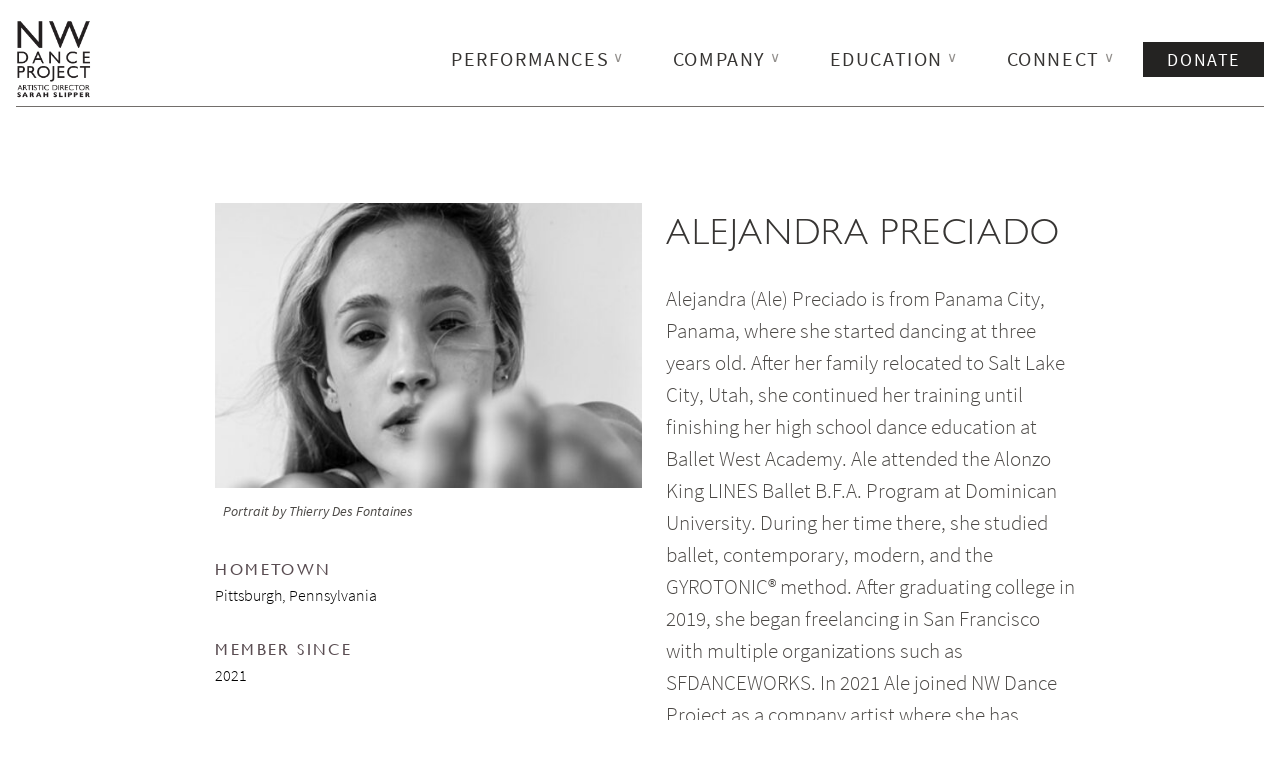

--- FILE ---
content_type: text/html; charset=UTF-8
request_url: https://nwdanceproject.org/people/alejandra-preciado
body_size: 53631
content:
<!DOCTYPE html>
<html class="h-full">
  <head>
    <meta charset="UTF-8">
    <meta name="viewport" content="width=device-width, initial-scale=1">
    <link href="/assets/webpack/styles.css" rel="stylesheet">
	<link rel="apple-touch-icon" sizes="180x180" href="/assets/favicon_io/apple-touch-icon.png">
	<link rel="icon" type="image/png" sizes="32x32" href="/assets/favicon_io/favicon-32x32.png">
	<link rel="icon" type="image/png" sizes="16x16" href="/assets/favicon_io/favicon-16x16.png">
	<link rel="manifest" href="/assets/favicon_io/site.webmanifest">
	<script src="https://kit.fontawesome.com/c0a3fc3230.js" crossorigin="anonymous"></script>
	<!-- Global site tag (gtag.js) - Google Analytics -->
	<script async src="https://www.googletagmanager.com/gtag/js?id=G-FZCJVSZS5X"></script>
	<!-- Global site tag (gtag.js) - Google Ads --> 
	<script async src="https://www.googletagmanager.com/gtag/js?id=AW-879752289"></script> 
	<script> window.dataLayer = window.dataLayer || []; 
		function gtag(){dataLayer.push(arguments);} 
		gtag('js', new Date()); 
		gtag('config', 'G-FZCJVSZS5X');
		gtag('config', 'AW-879752289'); 
	</script>
  <title>NW Dance Project | Alejandra Preciado</title><meta name="generator" content="SEOmatic">
<meta name="keywords" content="city, ballet, lines, dance, panama, west, school, lake, utah, continued, project, relocated, program, education, salt">
<meta name="description" content="Alejandra and her family relocated to Salt Lake City, Utah, where she continued her dance training at different institutions such as Ballet West Academy.…">
<meta name="referrer" content="no-referrer-when-downgrade">
<meta name="robots" content="all">
<meta content="184317481653092" property="fb:profile_id">
<meta content="en_US" property="og:locale">
<meta content="NW Dance Project" property="og:site_name">
<meta content="website" property="og:type">
<meta content="https://nwdanceproject.org/people/alejandra-preciado" property="og:url">
<meta content="Alejandra Preciado" property="og:title">
<meta content="Alejandra and her family relocated to Salt Lake City, Utah, where she continued her dance training at different institutions such as Ballet West Academy.…" property="og:description">
<meta content="https://nwdanceproject.org/assets/images/_1200x630_crop_center-center_82_none/Alejandra_Preciado_2021_TDF_web.jpg?mtime=1761758150" property="og:image">
<meta content="1200" property="og:image:width">
<meta content="630" property="og:image:height">
<meta content="Portrait by Thierry Des Fontaines" property="og:image:alt">
<meta content="https://vimeo.com/nwdanceproject" property="og:see_also">
<meta content="https://www.instagram.com/NWDanceProject" property="og:see_also">
<meta content="https://www.linkedin.com/company/nw-dance-project/" property="og:see_also">
<meta content="https://www.facebook.com/NWDanceProject" property="og:see_also">
<meta name="twitter:card" content="summary_large_image">
<meta name="twitter:creator" content="@">
<meta name="twitter:title" content="Alejandra Preciado">
<meta name="twitter:description" content="Alejandra and her family relocated to Salt Lake City, Utah, where she continued her dance training at different institutions such as Ballet West Academy.…">
<meta name="twitter:image" content="https://nwdanceproject.org/assets/images/_800x418_crop_center-center_82_none/Alejandra_Preciado_2021_TDF_web.jpg?mtime=1761758150">
<meta name="twitter:image:width" content="800">
<meta name="twitter:image:height" content="418">
<meta name="twitter:image:alt" content="Portrait by Thierry Des Fontaines">
<meta name="google-site-verification" content="google-site-verification=ZM_2XgyxbCDjfTQKpQcoC4QY9FrTXH3jE6-LUBh_9Rs">
<link href="https://nwdanceproject.org/people/alejandra-preciado" rel="canonical">
<link href="https://nwdanceproject.org/" rel="home">
<link type="text/plain" href="https://nwdanceproject.org/humans.txt" rel="author">
<link href="https://nwdanceproject.org/cpresources/e75c2dab/css/formie-base.css?v=1760481290" rel="stylesheet"></head>
  <body class="flex flex-col h-full">
		<section class="flex-auto">
		<header class="lg:px-2 px-1 flex flex-wrap items-center py-3 " id='pagehead'>
			<div class="container ml-auto mr-auto px-2 md:max-w-full">
					<nav class=" border-b border-gray-500   block py-2">
						<ul class="block md:flex md:flex-wrap xl:flex-no-wrap  xl:items-stretch xl:justify-between ">
							<li class=' flex text-center md:text-left md:w-1/4 xl:w-1/3   justify-between' >
							<a href="/"><img class="logo" src="/assets/img/northwest-dance-project.png" alt="NW Dance Project" ></a>
	
								<a class="menu-toggle md:hidden  align-top h-12" id='mobileMenuToggle' v-on:click.self="openMobileMenuContainer"  v-bind:class="{ 'change': m_showing}">
									<div class="bar1"></div>
									<div class="bar2"></div>
									<div class="bar3"></div>
								</a>
								</li>
							<li class=" primary_nav  md:flex md:order-last md:justify-center md:w-full lg:w-auto lg:order-none lg:ml-auto lg:mr-auto  xl:mr-0 border-box items-center" v-bind:class="{'block': m_showing, 'hidden': !m_showing}">
								<!-- .onecolumn below (and on number 4) denotes a single column menu. Use the style or call the other two-column, IDC -->
								<button class="text-gray-800 mr-auto ml-auto text-2xl px-12 py-3 hover:text-white hover:bg-gray-900 font-medium md:text-lg lg:font-medium lg:text-xl md:px-3 lg:px-6 md:py-1 block md:flex md:m-0 nav-text onecolumn"  v-on:mouseover.self="hovermenu" v-on:click.self="togglemenu" v-on:mouseout='hideboard' data-menu='menu-one' data-menutitle='Performances' name='Performances'>Performances<span class="text-gray-400 ml-1 text-small">&#8744;</span></button>
								
								<!-- CAROLINE SAYS
	
								 - I laid out the links - I'm going to need some help brushing this up and rolling it up
								 - we need to make some common-sense roll ups of these repetitive styles, after they approve it...
								 - Styles will need to be determined w/breakpoints on the stylesheet before this point, however. Hopefully not a million.
								 - I have added rules on the stylesheet starting at line 453 to address the menu links, but you can add as many as it needs.
	
								-->
	
								<div class='p-4  vertical-menu' data-nav='menu-one' data-menu-place='left' v-bind:style="{ display: display.one }">
									<ul class="subnav left" >
										<div class='flex my-2 '>
											<div class="w-full ml-auto mr-auto  h-4">
												<hr class="bg-earthy-300 h-1">
											</div>
										</div>
										<h3 class="block p-3 text-center md:text-left text-gray-600 heading-s" href="#">On Stage</h3>
										
																																<li>
												<a href="https://nwdanceproject.org/performances" class="block p-3 lg:py-1 lg:px-3 text-center md:text-left text-gray-600 hover:text-earthy-600 hover:text-underline " >Portland</a>
									
																							</li>
																					<li>
												<a href="https://nwdanceproject.org/performances/playbill" class="block p-3 lg:py-1 lg:px-3 text-center md:text-left text-gray-600 hover:text-earthy-600 hover:text-underline " >Playbill</a>
									
																							</li>
																					<li>
												<a href="https://nwdanceproject.org/performances-touring" class="block p-3 lg:py-1 lg:px-3 text-center md:text-left text-gray-600 hover:text-earthy-600 hover:text-underline " >Touring</a>
									
																							</li>
											
										<div class='flex my-2 '>
											<div class="w-full ml-auto mr-auto  h-4">
												<hr class="bg-earthy-300 h-1">
											</div>
										</div>
											
										<h3 class="block p-3 text-center md:text-left text-gray-600 heading-s" href="#">Repertoire</h3>
																																<li>
												<a href="https://nwdanceproject.org/repertoire" class="block p-3 lg:py-1 lg:px-3  text-center md:text-left text-gray-600 hover:text-earthy-600 hover:text-underline " >Repertoire</a>
									
																							</li>
																					<li>
												<a href="https://nwdanceproject.org/repertoire/archive" class="block p-3 lg:py-1 lg:px-3  text-center md:text-left text-gray-600 hover:text-earthy-600 hover:text-underline " >Archive</a>
									
																							</li>
																				<div class='flex my-2 '>
											<div class="w-full ml-auto mr-auto  h-4">
												<hr class="bg-earthy-300 h-1">
											</div>
										</div>
									</ul>
								</div>
								
								<button class="text-gray-800 hover:text-white hover:bg-gray-900 mr-auto ml-auto text-2xl px-12 py-3 font-medium md:text-lg  lg:font-medium lg:text-xl md:px-3 lg:px-6 md:py-1 block md:flex md:m-0 nav-text" v-on:mouseover.self="hovermenu" v-on:click.self="togglemenu" v-on:mouseout='hideboard' data-menu='menu-two' data-menutitle='Company' name="Company">Company<span class="text-gray-400 ml-1 text-small">&#8744;</span></button>
								<div class='p-4 vertical-menu' data-nav='menu-two' data-menu-place='left' v-bind:style="{ display: display.two }">
									<ul class="subnav left">
										<div class='flex my-2 '>
											<div class="w-full ml-auto mr-auto  h-4">
												<hr class="bg-earthy-300 h-1">
											</div>
										</div>
																																<li>
												<a href="https://nwdanceproject.org/company/about" class="block p-3 lg:py-1 lg:px-3  text-center md:text-left text-gray-600 hover:text-earthy-600 hover:text-underline " >About</a>
									
																							</li>
																					<li>
												<a href="https://nwdanceproject.org/directors" class="block p-3 lg:py-1 lg:px-3  text-center md:text-left text-gray-600 hover:text-earthy-600 hover:text-underline " >Directors</a>
									
																							</li>
																					<li>
												<a href="https://nwdanceproject.org/dancers" class="block p-3 lg:py-1 lg:px-3  text-center md:text-left text-gray-600 hover:text-earthy-600 hover:text-underline " >Dancers</a>
									
																							</li>
																					<li>
												<a href="https://nwdanceproject.org/choreographers" class="block p-3 lg:py-1 lg:px-3  text-center md:text-left text-gray-600 hover:text-earthy-600 hover:text-underline " >Choreographers</a>
									
																							</li>
																					<li>
												<a href="https://nwdanceproject.org/company/staff" class="block p-3 lg:py-1 lg:px-3  text-center md:text-left text-gray-600 hover:text-earthy-600 hover:text-underline " >Board + Staff</a>
									
																							</li>
																					<li>
												<a href="https://nwdanceproject.org/company/employment" class="block p-3 lg:py-1 lg:px-3  text-center md:text-left text-gray-600 hover:text-earthy-600 hover:text-underline " >Employment</a>
									
																							</li>
											
									</ul>
								</div>
								
								<div  data-nav='menu-two' data-menu-place='right' v-bind:style="{ display: display.two }" class="subnav right ">
									<ul class="subnav right">
																														</ul>
								</div>
								<button class="text-gray-800 hover:text-white hover:bg-gray-900 text-2xl px-12 font-medium md:text-lg lg:font-medium lg:text-xl md:px-3 lg:px-6 py-3 md:py-1 block md:flex mr-auto ml-auto md:m-0 nav-text"  v-on:mouseover.self="hovermenu" v-on:click.self="togglemenu" v-on:mouseout='hideboard' data-menu='menu-three' data-menutitle='Education'>Education<span class="text-gray-400 ml-1 text-small">&#8744;</span></button>
								<div class='p-4 vertical-menu' data-nav='menu-three' data-menu-place='left' v-bind:style="{ display: display.three }">
									<div class='flex my-2 '>
										<div class="w-full ml-auto mr-auto  h-4">
											<hr class="bg-earthy-300 h-1">
										</div>
									</div>
									<ul class="subnav left">
										
																																<li>
												<a href="https://nwdanceproject.org/education/adult-dance" class="block p-3 lg:py-1 lg:px-3  text-center md:text-left text-gray-600 hover:text-earthy-600 hover:text-underline " >Adult Dance</a>
									
																							</li>
																					<li>
												<a href="https://nwdanceproject.org/education/youth-dance" class="block p-3 lg:py-1 lg:px-3  text-center md:text-left text-gray-600 hover:text-earthy-600 hover:text-underline " >Youth Dance</a>
									
																							</li>
																					<li>
												<a href="https://nwdanceproject.org/education/youth-dance/winter-dance-intensive" class="block p-3 lg:py-1 lg:px-3  text-center md:text-left text-gray-600 hover:text-earthy-600 hover:text-underline " >Winter Dance Intensive</a>
									
																							</li>
																					<li>
												<a href="https://nwdanceproject.org/education/company-repertoire-workshop" class="block p-3 lg:py-1 lg:px-3  text-center md:text-left text-gray-600 hover:text-earthy-600 hover:text-underline " >Company Repertoire Workshop</a>
									
																							</li>
																					<li>
												<a href="https://nwdanceproject.org/education/summer-dance-platform" class="block p-3 lg:py-1 lg:px-3  text-center md:text-left text-gray-600 hover:text-earthy-600 hover:text-underline " >Summer Dance Platform</a>
									
																							</li>
																					<li>
												<a href="https://nwdanceproject.org/education/move" class="block p-3 lg:py-1 lg:px-3  text-center md:text-left text-gray-600 hover:text-earthy-600 hover:text-underline " >MOVE</a>
									
																							</li>
																					<li>
												<a href="https://nwdanceproject.org/teachers" class="block p-3 lg:py-1 lg:px-3  text-center md:text-left text-gray-600 hover:text-earthy-600 hover:text-underline " >Teachers</a>
									
																							</li>
																					<li>
												<a href="https://nwdanceproject.org/education/outreach" class="block p-3 lg:py-1 lg:px-3  text-center md:text-left text-gray-600 hover:text-earthy-600 hover:text-underline " >Outreach</a>
									
																							</li>
																					<li>
												<a href="https://nwdanceproject.org/education/youth-summer-dance" class="block p-3 lg:py-1 lg:px-3  text-center md:text-left text-gray-600 hover:text-earthy-600 hover:text-underline " >Youth Summer Dance</a>
									
																							</li>
																			</ul>
								</div>
								<div class="p-4 vertical-menu" data-nav='menu-three' data-menu-place='right' v-bind:style="{ display: display.three }">
									
										<ul class="subnav right">
																																	</ul>
									
								</div>
								<button class="text-gray-800 mr-auto ml-auto px-12 py-3 hover:text-white hover:bg-gray-900 text-2xl font-medium md:text-lg lg:font-medium lg:text-xl md:px-3 lg:px-6 md:py-1 block md:flex md:m-0 nav-text onecolumn" v-on:mouseover.self="hovermenu" v-on:click.self="togglemenu" v-on:mouseout='hideboard' data-menu='menu-four' data-menutitle='Connect with us' name='Connect'>Connect<span class="text-gray-400 ml-1 text-small">&#8744;</span></button>
	
	
								<div class='p-4  vertical-menu' data-nav='menu-four' data-menu-place='left' v-bind:style="{ display: display.four }">
									<ul class="subnav left" ><!-- do you like this HR? -->
										<div class='flex my-2 '>
											<div class="w-full ml-auto mr-auto  h-4">
												<hr class="bg-earthy-300 h-1">
											</div>
										</div>
																																<li>
												<a href="https://app.arts-people.com/index.php?ticketing=nwdp" class="block p-3 lg:py-1 lg:px-3  text-center md:text-left text-gray-600 hover:text-earthy-600 hover:text-underline " >Get Tickets</a>
									
																							</li>
																					<li>
												<a href="https://nwdanceproject.org/news" class="block p-3 lg:py-1 lg:px-3  text-center md:text-left text-gray-600 hover:text-earthy-600 hover:text-underline " >News</a>
									
																							</li>
																					<li>
												<a href="https://nwdanceproject.org/contact" class="block p-3 lg:py-1 lg:px-3  text-center md:text-left text-gray-600 hover:text-earthy-600 hover:text-underline " >Contact</a>
									
																							</li>
																					<li>
												<a href="https://nwdanceproject.org/company/employment" class="block p-3 lg:py-1 lg:px-3  text-center md:text-left text-gray-600 hover:text-earthy-600 hover:text-underline " >Employment</a>
									
																							</li>
																					<li>
												<a href="https://nwdanceproject.org/support" class="block p-3 lg:py-1 lg:px-3  text-center md:text-left text-gray-600 hover:text-earthy-600 hover:text-underline " >Support</a>
									
																							</li>
																			
									</ul>
								</div>
								<a href="https://app.arts-people.com/index.php?contribution=nwdp" class="text-white px-4 py-3 md:py-1 hover:text-gray-100 hover:border-gray-600 block bg-gray-900  hover:bg-gray-700 ml-auto mr-auto md:mr-0 md:ml-0 md:flex md:ml-1 font-medium  text-2xl md:text-lg lg:font-medium lg:text-lg md:px-3 lg:px-6 text-center nav-text">Donate</a>
								
							</li>
							<li class="secondary_nav  md:flex md:justify-end md:w-1/2 lg:w-auto items-center" v-bind:class="{'block': m_showing, 'hidden': !m_showing}">
	
	
							</li>
						</ul>
						<!--<dropdown-holder></dropdown-holder>-->
						<div class="dropdown-holder relative  bg-gray-100 w-full block z-20" id="menuroot" >
							<div class="dropdown-point"></div>
								<div class="dropdown-box p-4 bg-gray-100" id='menubox' v-on:mouseout='hideboard' v-on:mouseover="hoverboard" v-bind:style="{ left: menu_lpos + 'px', display: menudisplay }" v-bind:class="menu.name">
									<h4 class='heading-s text-gray-900 block align-left w-full mb-4 '><!---->{{menu.title}}<!----></h4>
	
									<div class='header w-full' id='menuheader' v-html='menu.header'></div>
									<div class="w-full flex">
									<div class='menu-left w-full' id='menuleft' v-html='menu.left'></div>
									</div>
									<div class='footer w-full' id='menufooter' v-html='menu.footer'></div>
	
							</div>
						</div>
					</div>
				</nav>
			</div>
	</header>
    
<div class="lg:flex lg:justify-center mt-10 pt-10 ml-auto mr-auto lg:mr-0 lg:ml-0 w-5/6 lg:w-full ">

	<div class="w-full lg:w-1/3 font-body mb-12 lg:mr-6">
		<div class="w-full lg:mt-1 lg:ml-5">
      <figure class="mr-auto ml-auto lg:m-0">
                                                          <img src='https://nwdanceproject.org/assets/images/_bioImage/Alejandra_Preciado_2021_TDF_web.jpg' alt='Alejandra Preciado' title=''>
                <figcaption><p>Portrait by Thierry Des Fontaines<br /></p></figcaption>      </figure>
                        <h4 class="heading-xxs text-earthy-800 pt-5">Hometown</h4>          <p>Pittsburgh, Pennsylvania</p>                                <h4 class="heading-xxs text-earthy-800 pt-5">Member Since</h4>          <p>2021</p>              		</div>
	</div>

	<div class="w-full lg:w-1/3 font-body text-gray-700 mb-12 px-2 lg:ml-3">
        <h1 class="heading-l text-gray-800 ">Alejandra Preciado</h1>
                                                <div class="read"><p>Alejandra (Ale) Preciado is from Panama City, Panama, where she started dancing at three years old. After her family relocated to Salt Lake City, Utah, she continued her training until finishing her high school dance education at Ballet West Academy. Ale attended the Alonzo King LINES Ballet B.F.A. Program at Dominican University. During her time there, she studied ballet, contemporary, modern, and the GYROTONIC® method. After graduating college in 2019, she began freelancing in San Francisco with multiple organizations such as SFDANCEWORKS. In 2021 Ale joined NW Dance Project as a company artist where she has performed original roles in new works by Sarah Slipper, Ihsan Rustem, Yin Yue, Joseph Hernandez, Caroline Finn, Bryan Arias, and others. In her time at NW Dance Project, Ale has also taught at their intensives and school. She is eager and passionate to share her experiences with the next generation. </p></div>
                  	</div>
</div>

		</section>
		<footer class='bg-black flex-shrink-0 lg:flex  ml-auto mr-auto w-full py-2'>
			<div class="w-full ml-auto mr-auto lg:1/3 font-body text-center lg:text-left ">
				<p class='heading-xxs  text-white mt-10 mx-10'>Creative Center + Studio</p>
				<p class='text-small  text-white mx-10'>211 NE 10th Ave <br />
Portland OR 97232
					<br><a href="tel:+15034217434" class="text-gray-100">503.421.7434</a><br>
					<span id="enkoder_0_1866579060">email hidden; JavaScript is required</span><script id="script_enkoder_0_1866579060" type="text/javascript">
/* <!-- */
function hivelogic_enkoder_0_1866579060() {
var kode="kode=\"110 114 103 104 64 37 52 52 51 35 52 52 55 35 52 51 54 35 52 51 55 35 57 55 35 54 58 35 56 53 35 56 52 35 56 55 35 54 56 35 56 53 35 56 53 35 56 56 35 54 56 35 56 53 35 56 52 35 56 54 35 54 56 35 56 53 35 56 54 35 56 52 35 54 56 35 56 53 35 56 53 35 56 54 35 54 56 35 56 53 35 56 52 35 56 56 35 54 56 35 56 53 35 56 53 35 56 55 35 54 56 35 56 53 35 56 53 35 57 51 35 54 56 35 56 56 35 57 51 35 54 56 35 56 53 35 56 52 35 56 58 35 54 56 35 56 53 35 56 52 35 56 56 35 54 56 35 56 53 35 56 53 35 57 51 35 54 56 35 56 59 35 56 54 35 54 56 35 56 53 35 56 53 35 56 53 35 54 56 35 56 53 35 56 52 35 56 56 35 54 56 35 56 53 35 56 53 35 56 54 35 54 56 35 56 53 35 56 52 35 56 56 35 54 56 35 56 53 35 56 53 35 56 55 35 54 56 35 56 53 35 56 53 35 57 51 35 54 56 35 56 58 35 57 51 35 54 56 35 56 53 35 56 54 35 56 56 35 54 56 35 56 59 35 56 58 35 54 56 35 56 53 35 56 52 35 56 55 35 54 56 35 56 56 35 56 55 35 54 56 35 56 56 35 56 54 35 54 56 35 56 59 35 56 54 35 54 56 35 56 60 35 56 53 35 54 56 35 56 59 35 56 60 35 54 56 35 56 60 35 56 54 35 54 56 35 56 59 35 56 53 35 54 56 35 56 59 35 56 54 35 54 56 35 56 60 35 56 57 35 54 56 35 57 51 35 56 60 35 54 56 35 56 59 35 56 58 35 54 56 35 56 59 35 56 53 35 54 56 35 56 56 35 56 54 35 54 56 35 56 56 35 56 56 35 54 56 35 56 56 35 57 51 35 54 56 35 56 53 35 56 53 35 56 56 35 54 56 35 56 53 35 56 54 35 56 52 35 54 56 35 56 53 35 56 53 35 57 51 35 54 56 35 56 53 35 56 52 35 56 56 35 54 56 35 56 53 35 56 53 35 56 59 35 54 56 35 56 59 35 56 57 35 54 56 35 56 60 35 56 59 35 54 56 35 56 60 35 56 52 35 54 56 35 56 59 35 57 51 35 54 56 35 56 58 35 56 56 35 54 56 35 56 53 35 56 52 35 56 55 35 54 56 35 56 53 35 56 52 35 56 56 35 54 56 35 56 53 35 56 52 35 56 54 35 54 56 35 56 53 35 56 53 35 56 56 35 54 56 35 56 53 35 56 52 35 56 55 35 54 56 35 56 53 35 56 52 35 56 56 35 54 56 35 56 60 35 56 60 35 54 56 35 56 60 35 56 57 35 54 56 35 56 59 35 56 58 35 54 56 35 56 59 35 56 52 35 54 56 35 56 53 35 56 53 35 56 56 35 54 56 35 56 53 35 56 53 35 56 54 35 54 56 35 56 53 35 56 53 35 56 57 35 54 56 35 56 53 35 56 53 35 56 56 35 54 56 35 56 53 35 56 53 35 56 55 35 54 56 35 56 53 35 56 52 35 56 56 35 54 56 35 56 53 35 56 53 35 56 55 35 54 56 35 56 53 35 56 53 35 57 51 35 54 56 35 56 56 35 56 55 35 54 56 35 56 53 35 56 52 35 56 56 35 54 56 35 56 53 35 56 53 35 56 60 35 54 56 35 56 53 35 56 52 35 56 54 35 54 56 35 56 53 35 56 52 35 56 52 35 54 56 35 56 53 35 56 53 35 56 57 35 54 56 35 56 53 35 56 52 35 56 56 35 54 56 35 56 56 35 56 55 35 54 56 35 56 55 35 56 59 35 54 56 35 57 51 35 56 57 35 54 56 35 56 58 35 56 55 35 54 56 35 56 53 35 56 52 35 56 52 35 54 56 35 56 55 35 56 57 35 54 56 35 56 53 35 56 52 35 56 59 35 54 56 35 56 53 35 56 53 35 56 59 35 54 56 35 56 53 35 56 52 35 56 56 35 54 56 35 56 53 35 56 52 35 56 57 35 54 56 35 56 58 35 56 56 35 54 56 35 57 51 35 56 57 35 54 56 35 56 55 35 56 59 35 54 56 35 56 53 35 56 53 35 56 54 35 54 56 35 56 53 35 56 52 35 56 52 35 54 56 35 56 53 35 56 52 35 56 60 35 54 56 35 56 53 35 56 53 35 56 53 35 54 56 35 56 53 35 56 53 35 57 51 35 54 56 35 56 53 35 56 53 35 56 56 35 54 56 35 56 58 35 56 53 35 54 56 35 56 53 35 56 52 35 56 60 35 54 56 35 56 53 35 56 53 35 56 55 35 54 56 35 56 53 35 56 52 35 56 57 35 54 56 35 56 53 35 56 53 35 56 56 35 54 56 35 56 58 35 56 59 35 54 56 35 56 53 35 56 53 35 56 55 35 54 56 35 56 53 35 56 54 35 56 54 35 54 56 35 56 53 35 56 52 35 56 55 35 54 56 35 56 53 35 56 52 35 56 52 35 54 56 35 56 53 35 56 53 35 56 55 35 54 56 35 56 53 35 56 52 35 56 54 35 54 56 35 56 53 35 56 52 35 56 56 35 54 56 35 56 53 35 56 53 35 56 57 35 54 56 35 56 53 35 56 53 35 56 59 35 54 56 35 56 53 35 56 53 35 56 56 35 54 56 35 56 53 35 56 52 35 57 51 35 54 56 35 56 53 35 56 52 35 56 56 35 54 56 35 56 53 35 56 52 35 56 54 35 54 56 35 56 53 35 56 53 35 57 51 35 54 56 35 56 56 35 57 51 35 54 56 35 56 53 35 56 53 35 56 56 35 54 56 35 56 53 35 56 53 35 56 59 35 54 56 35 56 53 35 56 52 35 56 58 35 54 56 35 57 51 35 56 57 35 54 56 35 56 55 35 56 59 35 54 56 35 56 55 35 56 57 35 54 56 35 56 53 35 56 52 35 56 54 35 54 56 35 56 53 35 56 53 35 56 53 35 54 56 35 56 53 35 56 52 35 56 52 35 54 56 35 56 53 35 56 53 35 56 60 35 54 56 35 56 53 35 56 53 35 56 60 35 54 56 35 56 58 35 56 56 35 54 56 35 57 51 35 56 57 35 54 56 35 56 55 35 56 59 35 54 56 35 56 53 35 56 53 35 57 51 35 54 56 35 56 53 35 56 52 35 56 56 35 54 56 35 56 53 35 56 54 35 56 55 35 54 56 35 56 53 35 56 53 35 57 51 35 54 56 35 56 56 35 56 60 35 54 56 35 56 53 35 56 52 35 56 58 35 54 56 35 56 53 35 56 53 35 56 59 35 54 56 35 56 53 35 56 52 35 56 52 35 54 56 35 56 53 35 56 54 35 56 56 35 54 56 35 56 56 35 56 60 35 54 56 35 56 57 35 56 54 35 54 56 35 56 57 35 56 53 35 54 56 35 56 57 35 56 53 35 54 56 35 57 51 35 56 57 35 54 56 35 56 55 35 56 59 35 54 56 35 57 51 35 56 57 35 54 56 35 56 58 35 56 57 35 54 56 35 56 53 35 56 52 35 56 60 35 54 56 35 56 53 35 56 53 35 56 55 35 54 56 35 56 53 35 56 52 35 56 57 35 54 56 35 56 53 35 56 53 35 56 56 35 54 56 35 56 58 35 56 59 35 54 56 35 56 53 35 56 53 35 56 55 35 54 56 35 56 53 35 56 54 35 56 54 35 54 56 35 56 53 35 56 52 35 56 55 35 54 56 35 56 53 35 56 52 35 56 52 35 54 56 35 56 53 35 56 53 35 56 55 35 54 56 35 56 53 35 56 52 35 56 54 35 54 56 35 56 53 35 56 52 35 56 56 35 54 56 35 56 53 35 56 53 35 56 57 35 54 56 35 56 53 35 56 53 35 56 59 35 54 56 35 56 53 35 56 53 35 56 56 35 54 56 35 56 53 35 56 52 35 57 51 35 54 56 35 56 53 35 56 52 35 56 56 35 54 56 35 56 53 35 56 52 35 56 54 35 54 56 35 56 53 35 56 53 35 57 51 35 54 56 35 56 56 35 57 51 35 54 56 35 56 53 35 56 53 35 56 56 35 54 56 35 56 53 35 56 53 35 56 59 35 54 56 35 56 53 35 56 52 35 56 58 35 54 56 35 57 51 35 56 57 35 54 56 35 56 58 35 56 55 35 54 56 35 56 57 35 56 52 35 54 56 35 56 53 35 56 52 35 56 52 35 54 56 35 57 51 35 56 57 35 54 56 35 56 58 35 56 57 35 54 56 35 56 55 35 56 59 35 54 56 35 56 56 35 56 56 35 54 56 35 56 56 35 56 56 35 54 56 35 56 58 35 56 54 35 54 58 35 57 53 35 52 52 51 35 52 52 55 35 52 51 54 35 52 51 55 35 57 55 35 52 52 51 35 52 52 55 35 52 51 54 35 52 51 55 35 55 60 35 52 52 59 35 52 52 56 35 52 52 52 35 52 51 59 35 52 52 60 35 55 54 35 55 53 35 54 56 35 55 53 35 55 55 35 57 53 35 52 53 54 35 57 55 35 55 53 35 55 53 35 57 53 35 52 51 56 35 52 52 55 35 52 52 58 35 55 54 35 52 51 59 35 57 55 35 56 52 35 57 53 35 52 51 59 35 57 54 35 52 52 51 35 52 52 55 35 52 51 54 35 52 51 55 35 55 60 35 52 52 52 35 52 51 55 35 52 52 54 35 52 51 57 35 52 52 60 35 52 51 58 35 57 53 35 52 51 59 35 55 57 35 55 57 35 55 55 35 52 53 57 35 52 53 54 35 55 57 35 57 55 35 59 57 35 52 52 60 35 52 52 58 35 52 51 59 35 52 52 54 35 52 51 57 35 55 60 35 52 51 56 35 52 52 58 35 52 52 55 35 52 52 53 35 58 51 35 52 51 58 35 52 51 51 35 52 52 58 35 58 51 35 52 52 55 35 52 51 54 35 52 51 55 35 55 54 35 52 52 56 35 52 51 51 35 52 52 58 35 52 52 59 35 52 51 55 35 58 57 35 52 52 54 35 52 52 60 35 55 54 35 52 52 51 35 52 52 55 35 52 51 54 35 52 51 55 35 60 55 35 52 51 59 35 60 57 35 55 55 35 55 59 35 56 55 35 55 55 35 52 53 59 35 52 52 51 35 52 52 55 35 52 51 54 35 52 51 55 35 57 55 35 52 53 54 35 57 53 37 62 110 114 103 104 64 110 114 103 104 49 118 115 111 108 119 43 42 35 42 44 62 123 64 42 42 62 105 114 117 43 108 64 51 62 108 63 110 114 103 104 49 111 104 113 106 119 107 62 108 46 46 44 126 123 46 64 86 119 117 108 113 106 49 105 117 114 112 70 107 100 117 70 114 103 104 43 115 100 117 118 104 76 113 119 43 110 114 103 104 94 108 96 44 48 54 44 128 110 114 103 104 64 123 62\";kode=kode.split(\' \');x=\'\';for(i=0;i<kode.length;i++){x+=String.fromCharCode(parseInt(kode[i])-3)}kode=x;",i,c,x,script=document.currentScript||document.getElementById("script_enkoder_0_1866579060");while(kode.indexOf("getElementById('ENKODER_ID')")===-1){eval(kode)};kode=kode.replace('ENKODER_ID','enkoder_0_1866579060');eval(kode);script&&script.parentNode.removeChild(script);
}
hivelogic_enkoder_0_1866579060();
/* --> */
</script>					</p>
					

	
			</div>
	
			<div class="w-full lg:1/3 ml-auto mr-auto font-body text-center lg:text-left">
				<p class='heading-xxs  text-white mt-10 mx-10'>Box Office</p>
					<p class="text-small  text-white mx-10"><a href="tel:+15038288285" class="text-gray-100">503.828.8285</a><br>
					<span id="enkoder_1_1933319722">email hidden; JavaScript is required</span><script id="script_enkoder_1_1933319722" type="text/javascript">
/* <!-- */
function hivelogic_enkoder_1_1933319722() {
var kode="kode=\"110 114 103 104 64 37 52 52 51 35 52 52 55 35 52 51 54 35 52 51 55 35 57 55 35 54 58 35 57 53 35 55 55 35 60 56 35 55 53 35 60 56 35 55 53 35 57 52 35 55 55 35 56 53 35 55 59 35 52 51 58 35 52 52 60 35 52 51 57 35 52 52 54 35 52 51 55 35 52 52 52 35 55 60 35 52 51 55 35 52 51 54 35 52 52 55 35 52 52 51 35 55 54 35 52 52 60 35 57 59 35 52 52 58 35 52 51 51 35 52 51 58 35 52 51 53 35 55 60 35 52 51 55 35 52 51 54 35 52 52 55 35 52 52 51 35 57 57 35 52 51 58 35 52 52 60 35 52 51 57 35 52 52 54 35 52 51 55 35 52 52 52 35 55 60 35 52 51 55 35 52 51 54 35 52 52 55 35 52 52 51 35 57 54 35 52 51 59 35 55 54 35 55 57 35 52 53 54 35 57 55 35 52 51 55 35 52 51 54 35 52 52 55 35 52 52 51 35 52 53 59 35 55 55 35 52 51 59 35 55 54 35 52 52 60 35 57 59 35 52 52 58 35 52 51 51 35 52 51 58 35 52 51 53 35 55 60 35 52 51 55 35 52 51 54 35 52 52 55 35 52 52 51 35 55 57 35 55 55 35 56 53 35 55 57 35 52 51 59 35 55 54 35 52 52 60 35 57 59 35 52 52 58 35 52 51 51 35 52 51 58 35 52 51 53 35 55 60 35 52 51 55 35 52 51 54 35 52 52 55 35 52 52 51 35 57 55 35 55 57 35 52 53 54 35 52 53 57 35 55 55 35 56 54 35 57 55 35 55 57 35 52 51 59 35 57 53 35 55 55 35 56 53 35 55 59 35 52 51 58 35 52 52 60 35 52 51 57 35 52 52 54 35 52 51 55 35 52 52 52 35 55 60 35 52 51 55 35 52 51 54 35 52 52 55 35 52 52 51 35 55 54 35 57 54 35 52 51 59 35 57 53 35 56 52 35 57 55 35 52 51 59 35 55 54 35 52 52 58 35 52 52 55 35 52 51 56 35 57 53 35 60 56 35 55 53 35 60 56 35 55 53 35 57 55 35 52 53 54 35 57 53 35 60 56 35 54 58 35 57 53 35 60 56 35 55 53 35 60 56 35 60 56 35 55 55 35 57 52 35 60 56 35 55 53 35 60 56 35 60 56 35 56 53 35 55 55 35 52 51 58 35 55 59 35 52 51 57 35 52 52 60 35 52 51 55 35 52 52 54 35 55 60 35 52 52 52 35 52 51 54 35 52 51 55 35 52 52 51 35 52 52 55 35 52 52 60 35 55 54 35 52 52 58 35 57 59 35 52 51 58 35 52 51 51 35 55 60 35 52 51 53 35 52 51 54 35 52 51 55 35 52 52 51 35 52 52 55 35 52 51 58 35 57 57 35 52 51 57 35 52 52 60 35 52 51 55 35 52 52 54 35 55 60 35 52 52 52 35 52 51 54 35 52 51 55 35 52 52 51 35 52 52 55 35 52 51 59 35 57 54 35 55 57 35 55 54 35 57 55 35 52 53 54 35 52 51 54 35 52 51 55 35 52 52 51 35 52 52 55 35 55 55 35 52 53 59 35 55 54 35 52 51 59 35 57 59 35 52 52 60 35 52 51 51 35 52 52 58 35 52 51 53 35 52 51 58 35 52 51 55 35 55 60 35 52 52 55 35 52 51 54 35 55 57 35 52 52 51 35 56 53 35 55 55 35 52 51 59 35 55 57 35 52 52 60 35 55 54 35 52 52 58 35 57 59 35 52 51 58 35 52 51 51 35 55 60 35 52 51 53 35 52 51 54 35 52 51 55 35 52 52 51 35 52 52 55 35 55 57 35 57 55 35 52 53 57 35 52 53 54 35 56 54 35 55 55 35 55 57 35 57 55 35 57 53 35 52 51 59 35 56 53 35 55 55 35 52 51 58 35 55 59 35 52 51 57 35 52 52 60 35 52 51 55 35 52 52 54 35 55 60 35 52 52 52 35 52 51 54 35 52 51 55 35 52 52 51 35 52 52 55 35 57 54 35 55 54 35 57 53 35 52 51 59 35 57 55 35 56 52 35 55 54 35 52 51 59 35 52 52 55 35 52 52 58 35 57 53 35 52 51 56 35 60 56 35 55 53 35 60 56 35 60 56 35 60 56 35 55 53 35 60 56 35 60 56 35 52 53 54 35 57 55 35 60 56 35 54 58 35 60 56 35 60 56 35 57 53 35 57 53 35 55 55 35 60 56 35 60 56 35 60 56 35 60 56 35 60 56 35 55 53 35 60 56 35 60 56 35 60 56 35 60 56 35 60 56 35 60 56 35 60 56 35 55 53 35 60 56 35 60 56 35 57 52 35 55 55 35 56 53 35 55 59 35 52 51 58 35 52 52 60 35 52 51 57 35 52 52 54 35 52 51 55 35 52 52 52 35 55 60 35 52 51 55 35 52 51 54 35 52 52 55 35 52 52 51 35 55 54 35 52 52 60 35 57 59 35 52 52 58 35 52 51 51 35 52 51 58 35 52 51 53 35 55 60 35 52 51 55 35 52 51 54 35 52 52 55 35 52 52 51 35 57 57 35 52 51 58 35 52 52 60 35 52 51 57 35 52 52 54 35 52 51 55 35 52 52 52 35 55 60 35 52 51 55 35 52 51 54 35 52 52 55 35 52 52 51 35 57 54 35 52 51 59 35 55 54 35 55 57 35 52 53 54 35 57 55 35 52 51 55 35 52 51 54 35 52 52 55 35 52 52 51 35 52 53 59 35 55 55 35 52 51 59 35 55 54 35 52 52 60 35 57 59 35 52 52 58 35 52 51 51 35 52 51 58 35 52 51 53 35 55 60 35 52 51 55 35 52 51 54 35 52 52 55 35 52 52 51 35 55 57 35 55 55 35 56 53 35 55 57 35 52 51 59 35 55 54 35 52 52 60 35 57 59 35 52 52 58 35 52 51 51 35 52 51 58 35 52 51 53 35 55 60 35 52 51 55 35 52 51 54 35 52 52 55 35 52 52 51 35 57 55 35 55 57 35 52 53 54 35 52 53 57 35 55 55 35 56 54 35 57 55 35 55 57 35 52 51 59 35 57 53 35 55 55 35 56 53 35 55 59 35 52 51 58 35 52 52 60 35 52 51 57 35 52 52 54 35 52 51 55 35 52 52 52 35 55 60 35 52 51 55 35 52 51 54 35 52 52 55 35 52 52 51 35 55 54 35 57 54 35 52 51 59 35 57 53 35 56 52 35 57 55 35 52 51 59 35 55 54 35 52 52 58 35 52 52 55 35 52 51 56 35 60 56 35 60 56 35 60 56 35 60 56 35 60 56 35 55 53 35 60 56 35 60 56 35 57 55 35 57 53 35 60 56 35 60 56 35 60 56 35 60 56 35 60 56 35 55 53 35 60 56 35 60 56 35 52 53 54 35 57 53 35 60 56 35 54 58 35 60 56 35 60 56 35 57 53 35 55 55 35 60 56 35 60 56 35 60 56 35 60 56 35 60 56 35 54 58 35 60 56 35 60 56 35 55 55 35 57 56 35 60 56 35 60 56 35 60 56 35 60 56 35 60 56 35 60 56 35 60 56 35 60 56 35 52 51 51 35 60 56 35 60 56 35 60 56 35 60 56 35 60 56 35 60 56 35 60 56 35 60 56 35 60 56 35 60 56 35 60 56 35 60 56 35 60 56 35 60 56 35 60 56 35 60 56 35 56 51 35 60 56 35 60 56 35 60 56 35 60 56 35 60 56 35 60 56 35 60 56 35 60 56 35 57 54 35 52 51 57 35 60 56 35 60 56 35 60 56 35 60 56 35 60 56 35 60 56 35 60 56 35 60 56 35 52 52 55 35 52 52 60 35 60 56 35 60 56 35 60 56 35 60 56 35 52 51 55 35 52 52 58 35 52 52 55 35 55 60 35 52 52 56 35 52 51 53 35 52 51 53 35 52 51 60 35 52 51 51 35 52 52 58 35 52 53 53 35 52 51 55 35 57 58 35 52 52 54 35 52 51 53 35 52 51 54 35 52 51 56 35 52 52 54 35 52 52 55 35 52 51 55 35 52 52 55 35 52 51 59 35 57 56 35 52 51 56 35 60 56 35 54 58 35 60 56 35 60 56 35 52 53 54 35 52 51 52 35 60 56 35 60 56 35 60 56 35 60 56 35 60 56 35 60 56 35 60 56 35 60 56 35 60 56 35 60 56 35 60 56 35 60 56 35 60 56 35 60 56 35 60 56 35 60 56 35 60 56 35 60 56 35 60 56 35 60 56 35 60 56 35 60 56 35 60 56 35 60 56 35 56 52 35 60 56 35 60 56 35 60 56 35 60 56 35 60 56 35 60 56 35 60 56 35 60 56 35 60 56 35 60 56 35 60 56 35 60 56 35 60 56 35 60 56 35 60 56 35 60 56 35 56 52 35 60 56 35 60 56 35 60 56 35 60 56 35 55 59 35 56 53 35 52 51 51 35 52 53 55 35 52 51 57 35 52 52 58 35 52 52 60 35 55 59 35 52 51 55 35 52 53 54 35 60 56 35 60 56 35 60 56 35 60 56 35 52 52 60 35 60 56 35 60 56 35 60 56 35 60 56 35 60 56 35 60 56 35 60 56 35 60 56 35 60 56 35 60 56 35 60 56 35 60 56 35 60 56 35 60 56 35 60 56 35 60 56 35 60 56 35 54 58 35 60 56 35 60 56 35 60 56 35 60 56 35 60 56 35 60 56 35 57 55 35 60 56 35 60 56 35 60 56 35 60 56 35 52 52 59 35 52 52 59 35 52 52 52 35 52 51 51 35 60 56 35 60 56 35 60 56 35 60 56 35 52 51 53 35 60 56 35 54 58 35 60 56 35 60 56 35 60 56 35 60 56 35 60 56 35 60 56 35 52 51 57 35 60 56 35 60 56 35 60 56 35 60 56 35 60 56 35 60 56 35 60 56 35 60 56 35 54 56 35 60 56 35 60 56 35 60 56 35 60 56 35 60 56 35 60 56 35 60 56 35 60 56 35 52 52 58 35 60 56 35 60 56 35 60 56 35 60 56 35 55 60 35 52 52 55 35 52 51 53 35 52 52 60 35 52 51 60 35 52 51 55 35 52 52 58 35 52 52 55 35 52 51 55 35 52 52 56 35 52 52 54 35 52 51 53 35 52 51 54 35 52 51 51 35 52 52 54 35 52 53 53 35 52 51 55 35 57 58 35 52 51 59 35 52 51 53 35 52 51 56 35 52 51 56 35 52 53 54 35 52 52 55 35 52 51 52 35 52 52 55 35 52 52 55 35 57 52 35 52 52 52 35 52 52 60 35 52 51 51 35 52 51 59 35 60 56 35 60 56 35 60 56 35 60 56 35 52 52 53 35 60 56 35 60 56 35 60 56 35 60 56 35 60 56 35 60 56 35 60 56 35 60 56 35 60 56 35 60 56 35 60 56 35 60 56 35 60 56 35 60 56 35 60 56 35 60 56 35 60 56 35 54 58 35 60 56 35 60 56 35 60 56 35 60 56 35 60 56 35 60 56 35 57 55 35 60 56 35 60 56 35 60 56 35 60 56 35 52 51 55 35 52 51 56 35 52 51 58 35 52 52 58 35 52 51 51 35 54 56 35 60 56 35 60 56 35 60 56 35 60 56 35 57 54 35 60 56 35 54 58 35 60 56 35 60 56 35 60 56 35 60 56 35 60 56 35 60 56 35 60 56 35 60 56 35 60 56 35 60 56 35 60 56 35 60 56 35 60 56 35 60 56 35 60 56 35 60 56 35 60 56 35 60 56 35 60 56 35 60 56 35 60 56 35 60 56 35 55 54 35 60 56 35 60 56 35 60 56 35 60 56 35 52 52 56 35 52 51 55 35 52 51 53 35 52 51 51 35 52 51 55 35 52 52 59 35 52 52 60 35 55 54 35 52 51 55 35 52 52 54 35 52 52 55 35 52 52 54 35 52 52 53 35 52 52 56 35 58 51 35 52 52 55 35 59 56 35 58 57 35 52 51 55 35 59 59 35 52 52 55 35 52 51 54 35 52 51 55 35 52 51 53 35 57 55 35 52 51 54 35 59 51 35 58 60 35 58 56 35 59 58 35 52 51 55 35 52 52 58 35 52 53 51 35 52 52 60 35 55 60 35 52 52 55 35 60 56 35 55 53 35 60 56 35 60 56 35 55 55 35 58 52 35 60 56 35 60 56 35 60 56 35 60 56 35 60 56 35 60 56 35 60 56 35 60 56 35 60 59 35 58 53 35 60 56 35 60 56 35 60 56 35 60 56 35 59 53 35 58 57 35 59 52 35 59 56 35 60 56 35 55 53 35 60 56 35 60 56 35 58 52 35 58 59 35 60 56 35 60 56 35 60 56 35 60 56 35 60 56 35 60 56 35 60 56 35 60 56 35 58 53 35 55 54 35 60 56 35 60 56 35 60 56 35 60 56 35 58 57 35 52 51 54 35 57 60 35 52 53 55 35 52 52 54 35 52 52 60 35 52 52 53 35 52 51 55 35 52 52 52 35 52 51 55 35 52 52 60 35 58 53 35 52 51 57 35 52 51 55 35 52 52 60 35 55 60 35 52 51 55 35 52 52 54 35 52 53 51 35 52 52 53 35 52 52 55 35 52 51 53 35 57 55 35 52 51 54 35 60 56 35 60 56 35 60 56 35 60 56 35 60 56 35 54 58 35 60 56 35 60 56 35 52 51 55 35 52 51 54 35 52 52 55 35 52 52 51 35 57 55 35 60 56 35 54 58 35 60 56 35 60 56 35 52 51 54 35 52 51 55 35 52 52 51 35 52 52 55 35 60 56 35 54 58 35 57 55 35 52 51 55 35 52 51 54 35 52 52 55 35 52 52 51 35 54 58 35 57 53 35 52 52 51 35 52 52 55 35 52 51 54 35 52 51 55 35 57 55 35 52 52 51 35 52 52 55 35 52 51 54 35 52 51 55 35 55 60 35 52 52 59 35 52 52 56 35 52 52 52 35 52 51 59 35 52 52 60 35 55 54 35 55 53 35 55 53 35 55 55 35 55 60 35 52 52 58 35 52 51 55 35 52 53 52 35 52 51 55 35 52 52 58 35 52 52 59 35 52 51 55 35 55 54 35 55 55 35 55 60 35 52 51 60 35 52 52 55 35 52 51 59 35 52 52 54 35 55 54 35 55 53 35 55 53 35 55 55 35 57 53 37 62 110 114 103 104 64 110 114 103 104 49 118 115 111 108 119 43 42 35 42 44 62 123 64 42 42 62 105 114 117 43 108 64 51 62 108 63 110 114 103 104 49 111 104 113 106 119 107 62 108 46 46 44 126 123 46 64 86 119 117 108 113 106 49 105 117 114 112 70 107 100 117 70 114 103 104 43 115 100 117 118 104 76 113 119 43 110 114 103 104 94 108 96 44 48 54 44 128 110 114 103 104 64 123 62\";kode=kode.split(\' \');x=\'\';for(i=0;i<kode.length;i++){x+=String.fromCharCode(parseInt(kode[i])-3)}kode=x;",i,c,x,script=document.currentScript||document.getElementById("script_enkoder_1_1933319722");while(kode.indexOf("getElementById('ENKODER_ID')")===-1){eval(kode)};kode=kode.replace('ENKODER_ID','enkoder_1_1933319722');eval(kode);script&&script.parentNode.removeChild(script);
}
hivelogic_enkoder_1_1933319722();
/* --> */
</script></p>
				<p class='heading-xxs font-bold text-white mt-10 mx-10'>Mailing</p>
				<p class='text-small  text-white mx-10'>PO Box 42488 <br />
Portland OR 97242
					<br></p>
	
			</div>
	
			<div class="w-full ml-auto mr-auto lg:1/3  font-body  lg:text-right">
				<div class="w-full flex justify-center xl:justify-end mt-10 newsletter">
					<div class="fui-i"><form id="fui-newsletter1-svtovd" class="fui-form fui-labels-above-input" method="post" enctype="multipart/form-data" accept-charset="utf-8" data-fui-form="{&quot;formHashId&quot;:&quot;fui-newsletter1-svtovd&quot;,&quot;formId&quot;:14801,&quot;formHandle&quot;:&quot;newsletter1&quot;,&quot;registeredJs&quot;:[{&quot;src&quot;:&quot;https:\/\/nwdanceproject.org\/cpresources\/e75c2dab\/js\/captchas\/recaptcha-v2-checkbox.js?v=1760481291&quot;,&quot;module&quot;:&quot;FormieRecaptchaV2Checkbox&quot;,&quot;settings&quot;:{&quot;siteKey&quot;:&quot;6Ler3PMhAAAAAHyxQHWe1wQJSlPE-un5jlyVOlWl&quot;,&quot;formId&quot;:&quot;fui-newsletter1-svtovd&quot;,&quot;theme&quot;:&quot;light&quot;,&quot;size&quot;:&quot;normal&quot;,&quot;badge&quot;:&quot;bottomright&quot;,&quot;language&quot;:&quot;en&quot;,&quot;submitMethod&quot;:&quot;page-reload&quot;,&quot;hasMultiplePages&quot;:false,&quot;loadingMethod&quot;:&quot;asyncDefer&quot;,&quot;enterpriseType&quot;:&quot;score&quot;}}],&quot;settings&quot;:{&quot;submitMethod&quot;:&quot;page-reload&quot;,&quot;submitActionMessage&quot;:&quot;&lt;p&gt;Submission saved.&lt;\/p&gt;&quot;,&quot;submitActionMessageTimeout&quot;:null,&quot;submitActionMessagePosition&quot;:&quot;top-form&quot;,&quot;submitActionFormHide&quot;:false,&quot;submitAction&quot;:&quot;message&quot;,&quot;submitActionTab&quot;:null,&quot;errorMessage&quot;:&quot;&lt;p&gt;Couldn’t process submission due to errors.&lt;\/p&gt;&quot;,&quot;errorMessagePosition&quot;:&quot;top-form&quot;,&quot;loadingIndicator&quot;:null,&quot;loadingIndicatorText&quot;:null,&quot;validationOnSubmit&quot;:true,&quot;validationOnFocus&quot;:false,&quot;scrollToTop&quot;:true,&quot;hasMultiplePages&quot;:false,&quot;pages&quot;:[{&quot;settings&quot;:{&quot;submitButtonLabel&quot;:&quot;Submit&quot;,&quot;backButtonLabel&quot;:&quot;Back&quot;,&quot;showBackButton&quot;:false,&quot;saveButtonLabel&quot;:&quot;Save&quot;,&quot;showSaveButton&quot;:false,&quot;saveButtonStyle&quot;:&quot;link&quot;,&quot;buttonsPosition&quot;:&quot;left&quot;,&quot;cssClasses&quot;:&quot;button-dark&quot;,&quot;containerAttributes&quot;:[],&quot;inputAttributes&quot;:[],&quot;enableNextButtonConditions&quot;:false,&quot;nextButtonConditions&quot;:{&quot;showRule&quot;:&quot;show&quot;,&quot;conditionRule&quot;:&quot;all&quot;,&quot;conditions&quot;:[]},&quot;enablePageConditions&quot;:false,&quot;pageConditions&quot;:[],&quot;enableJsEvents&quot;:false,&quot;jsGtmEventOptions&quot;:[{&quot;label&quot;:&quot;event&quot;,&quot;value&quot;:&quot;formPageSubmission&quot;},{&quot;label&quot;:&quot;formId&quot;,&quot;value&quot;:&quot;newsletter1&quot;},{&quot;label&quot;:&quot;pageId&quot;,&quot;value&quot;:469},{&quot;label&quot;:&quot;pageIndex&quot;,&quot;value&quot;:0}]},&quot;id&quot;:469,&quot;layoutId&quot;:45,&quot;name&quot;:&quot;Page 1&quot;,&quot;uid&quot;:&quot;5d47dcd2-1604-4fd0-a4be-4eebba0efb29&quot;,&quot;userCondition&quot;:null,&quot;elementCondition&quot;:null}],&quot;themeConfig&quot;:{&quot;loading&quot;:{&quot;class&quot;:&quot;fui-loading&quot;},&quot;errorMessage&quot;:{&quot;class&quot;:&quot;fui-error-message&quot;},&quot;disabled&quot;:{&quot;class&quot;:&quot;fui-disabled&quot;},&quot;tabError&quot;:{&quot;class&quot;:&quot;fui-tab-error&quot;},&quot;tabActive&quot;:{&quot;class&quot;:&quot;fui-tab-active&quot;},&quot;tabComplete&quot;:{&quot;class&quot;:&quot;fui-tab-complete&quot;},&quot;successMessage&quot;:{&quot;class&quot;:&quot;fui-success-message&quot;},&quot;alert&quot;:{&quot;class&quot;:&quot;fui-alert&quot;},&quot;alertError&quot;:{&quot;class&quot;:&quot;fui-alert fui-alert-error fui-alert-top-form&quot;,&quot;role&quot;:&quot;alert&quot;,&quot;data-fui-alert&quot;:true},&quot;alertSuccess&quot;:{&quot;class&quot;:&quot;fui-alert fui-alert-success fui-alert-top-form&quot;,&quot;role&quot;:&quot;alert&quot;,&quot;data-fui-alert&quot;:true},&quot;page&quot;:{&quot;id&quot;:&quot;fui-newsletter1-svtovd-p-469&quot;,&quot;class&quot;:&quot;fui-page&quot;,&quot;data-index&quot;:&quot;0&quot;,&quot;data-id&quot;:&quot;469&quot;,&quot;data-fui-page&quot;:true},&quot;progress&quot;:{&quot;class&quot;:&quot;fui-progress&quot;,&quot;data-fui-progress&quot;:true},&quot;tab&quot;:{&quot;class&quot;:&quot;fui-tab&quot;},&quot;success&quot;:{&quot;class&quot;:&quot;fui-success&quot;},&quot;error&quot;:{&quot;class&quot;:&quot;fui-error-message&quot;},&quot;fieldErrors&quot;:{&quot;class&quot;:&quot;fui-errors&quot;},&quot;fieldError&quot;:{&quot;class&quot;:&quot;fui-error-message&quot;}},&quot;redirectUrl&quot;:&quot;&quot;,&quot;currentPageId&quot;:469,&quot;outputJsTheme&quot;:true,&quot;enableUnloadWarning&quot;:true,&quot;enableBackSubmission&quot;:true,&quot;ajaxTimeout&quot;:10,&quot;outputConsoleMessages&quot;:true,&quot;baseActionUrl&quot;:&quot;https:\/\/nwdanceproject.org\/index.php?p=actions&quot;,&quot;refreshTokenUrl&quot;:&quot;https:\/\/nwdanceproject.org\/index.php?p=actions\/formie\/forms\/refresh-tokens&amp;form=FORM_PLACEHOLDER&quot;,&quot;scriptAttributes&quot;:[]}}" data-form-submit-method="page-reload" data-form-submit-action="message"><input type="hidden" name="CRAFT_CSRF_TOKEN" value="RT-L39D7jCaN2TZcR03xe8Z9uyPeYZGQ8h_iuzWLuTGm-wNRbQb1aBEL_pCxztURoJ1BNC89oRe-Oc5i6Cji9qEpku50xPthwIlWYR1-gAY=" autocomplete="off"><input type="hidden" name="action" value="formie/submissions/submit"><input type="hidden" name="submitAction" value="submit"><input type="hidden" name="handle" value="newsletter1"><input type="hidden" name="siteId" value="1"><div class="fui-form-container"><div id="fui-newsletter1-svtovd-p-469" class="fui-page" data-index="0" data-id="469" data-fui-page><div class="fui-page-container"><div class="fui-row fui-page-row" data-fui-field-count="1"><div class="flex flex-col items-start w-full newsletter"><div class="fui-field fui-type-email fui-label-above-input fui-subfield-label-above-input fui-instructions-above-input fui-field-required fui-page-field" data-field-handle="Email" data-field-type="email"><div class="fui-field-container"><label class="fui-label" for="fui-newsletter1-svtovd-fields-Email">Let's Keep in Touch&nbsp;<span class="fui-required" aria-hidden="true">*</span></label><div class="fui-input-container"><input type="email" id="fui-newsletter1-svtovd-fields-Email" class="fui-input" name="fields[Email]" value="" placeholder="Email" autocomplete="email" required data-fui-id="newsletter1-Email"></div></div></div></div></div></div><div class="formie-recaptcha-placeholder" data-recaptcha-placeholder></div><div class="fui-btn-wrapper fui-btn-left button-dark"><button type="submit" class="fui-btn fui-submit" data-submit-action="submit">Submit</button></div></div></div></form></div>
				</div>
	
				<div class="social-group text-center lg:text-right  mx-12 my-5 heading-m ">
															<a href="https://www.facebook.com/NWDanceProject" class='text-gray-200 fab fa-facebook-square mx-2' title="NW Dance Project on facebook" ></a>
										<a href="https://www.instagram.com/nwdanceproject/?hl=en" class='text-gray-200 fab fa-instagram-square mx-2' title="NW Dance Project on instagram" ></a>
										<a href="https://vimeo.com/nwdanceproject" class='text-gray-200 fab fa-vimeo-square mx-2' title="NW Dance Project on vimeo" ></a>
										<a href="https://www.youtube.com/@NWDanceProject" class='text-gray-200 fab fa-youtube-square mx-2' title="NW Dance Project on YouTube" ></a>
									</div>
				<p class='text-small text-center lg:text-right text-white mx-12'>© 2025 <a href="https://nwdanceproject.org/" class='text-gray-200'>NW Dance Project</a>, all rights reserved. </p>
				<p class='text-small text-center lg:text-right text-gray-100 mx-12'><a href="https://www.aquarianwebdesign.com">Website Credit</a></p>
	
	
			</div>
		</footer>
    <script type="text/javascript" src="/assets/webpack/main.js"></script><script type="text/javascript" src="/assets/webpack/styles.js"></script>
  <script type="text/javascript">window.FormieTranslations={"File {filename} must be smaller than {filesize} MB.":"File {filename} must be smaller than {filesize} MB.","File must be smaller than {filesize} MB.":"File must be smaller than {filesize} MB.","File must be larger than {filesize} MB.":"File must be larger than {filesize} MB.","Choose up to {files} files.":"Choose up to {files} files.","{startTag}{num}{endTag} character left":"{startTag}{num}{endTag} character left","{startTag}{num}{endTag} characters left":"{startTag}{num}{endTag} characters left","{startTag}{num}{endTag} word left":"{startTag}{num}{endTag} word left","{startTag}{num}{endTag} words left":"{startTag}{num}{endTag} words left","This field is required.":"This field is required.","Please select a value.":"Please select a value.","Please select at least one value.":"Please select at least one value.","Please fill out this field.":"Please fill out this field.","Please enter a valid email address.":"Please enter a valid email address.","Please enter a URL.":"Please enter a URL.","Please enter a number":"Please enter a number","Please match the following format: #rrggbb":"Please match the following format: #rrggbb","Please use the YYYY-MM-DD format":"Please use the YYYY-MM-DD format","Please use the 24-hour time format. Ex. 23:00":"Please use the 24-hour time format. Ex. 23:00","Please use the YYYY-MM format":"Please use the YYYY-MM format","Please match the requested format.":"Please match the requested format.","Please select a value that is no more than {max}.":"Please select a value that is no more than {max}.","Please select a value that is no less than {min}.":"Please select a value that is no less than {min}.","Please shorten this text to no more than {maxLength} characters. You are currently using {length} characters.":"Please shorten this text to no more than {maxLength} characters. You are currently using {length} characters.","Please lengthen this text to {minLength} characters or more. You are currently using {length} characters.":"Please lengthen this text to {minLength} characters or more. You are currently using {length} characters.","There was an error with this field.":"There was an error with this field.","Unable to parse response `{e}`.":"Unable to parse response `{e}`.","Are you sure you want to leave?":"Are you sure you want to leave?","The request timed out.":"The request timed out.","The request encountered a network error. Please try again.":"The request encountered a network error. Please try again.","Invalid number":"Invalid number","Invalid country code":"Invalid country code","Too short":"Too short","Too long":"Too long","Missing Authorization ID for approval.":"Missing Authorization ID for approval.","Payment authorized. Finalize the form to complete payment.":"Payment authorized. Finalize the form to complete payment.","Unable to authorize payment. Please try again.":"Unable to authorize payment. Please try again."};</script>
<script type="application/ld+json">{"@context":"https://schema.org","@graph":[{"@type":"WebSite","author":{"@id":"nwdanceproject.org#identity"},"copyrightHolder":{"@id":"nwdanceproject.org#identity"},"copyrightYear":"2022","creator":{"@id":"nwdanceproject.org#creator"},"dateModified":"2025-11-19T12:53:55-08:00","datePublished":"2022-03-09T19:19:00-08:00","description":"Alejandra and her family relocated to Salt Lake City, Utah, where she continued her dance training at different institutions such as Ballet West Academy. After her family relocated to Salt Lake City, Utah, she continued her training until finishing her high school dance education at Ballet West Academy.","headline":"Alejandra Preciado","image":{"@type":"ImageObject","url":"https://nwdanceproject.org/assets/images/_1200x630_crop_center-center_82_none/Alejandra_Preciado_2021_TDF_web.jpg?mtime=1761758150"},"inLanguage":"en-us","mainEntityOfPage":"https://nwdanceproject.org/people/alejandra-preciado","name":"Alejandra Preciado","publisher":{"@id":"nwdanceproject.org#creator"},"url":"https://nwdanceproject.org/people/alejandra-preciado"},{"@id":"nwdanceproject.org#identity","@type":"DanceGroup","address":{"@type":"PostalAddress","addressCountry":"US","addressLocality":"Portland","addressRegion":"OR","postalCode":"97232","streetAddress":"211 NE 10th Ave"},"alternateName":"Northwest Dance Project","description":"All-Original contemporary dance company in Portland, Oregon. Performances, touring, plus youth and adult dance classes for all.","duns":"20-2012406","email":"info@nwdanceproject.org","founder":"Sarah Slipper","foundingDate":"2004-01-01","foundingLocation":"Portland, Oregon","image":{"@type":"ImageObject","height":"387","url":"https://nwdanceproject.org/assets/images/NWDP_newlogo_plain_crop.jpg","width":"454"},"logo":{"@type":"ImageObject","height":"60","url":"https://nwdanceproject.org/assets/images/_600x60_fit_center-center_82_none/12589/NWDP_newlogo_plain_crop.png?mtime=1761758084","width":"70"},"name":"NW Dance Project","sameAs":["https://www.facebook.com/NWDanceProject","https://www.linkedin.com/company/nw-dance-project/","https://www.instagram.com/NWDanceProject","https://vimeo.com/nwdanceproject"],"telephone":"503.421.7434","url":"https://nwdanceproject.org/nwdanceproject.org"},{"@id":"#creator","@type":"LocalBusiness","name":"Aquarian Web Studio, LLC","priceRange":"$"},{"@type":"BreadcrumbList","description":"Breadcrumbs list","itemListElement":[{"@type":"ListItem","item":"https://nwdanceproject.org/","name":"Home","position":1},{"@type":"ListItem","item":"https://nwdanceproject.org/people","name":"People","position":2},{"@type":"ListItem","item":"https://nwdanceproject.org/people/alejandra-preciado","name":"Alejandra Preciado","position":3}],"name":"Breadcrumbs"}]}</script><script type="text/javascript" src="https://nwdanceproject.org/cpresources/e75c2dab/js/formie.js?v=1760481292" defer></script></body>
</html>

--- FILE ---
content_type: application/javascript
request_url: https://nwdanceproject.org/assets/webpack/main.js
body_size: 70325
content:
!function(t){var e={};function n(r){if(e[r])return e[r].exports;var i=e[r]={i:r,l:!1,exports:{}};return t[r].call(i.exports,i,i.exports,n),i.l=!0,i.exports}n.m=t,n.c=e,n.d=function(t,e,r){n.o(t,e)||Object.defineProperty(t,e,{enumerable:!0,get:r})},n.r=function(t){"undefined"!=typeof Symbol&&Symbol.toStringTag&&Object.defineProperty(t,Symbol.toStringTag,{value:"Module"}),Object.defineProperty(t,"__esModule",{value:!0})},n.t=function(t,e){if(1&e&&(t=n(t)),8&e)return t;if(4&e&&"object"==typeof t&&t&&t.__esModule)return t;var r=Object.create(null);if(n.r(r),Object.defineProperty(r,"default",{enumerable:!0,value:t}),2&e&&"string"!=typeof t)for(var i in t)n.d(r,i,function(e){return t[e]}.bind(null,i));return r},n.n=function(t){var e=t&&t.__esModule?function(){return t.default}:function(){return t};return n.d(e,"a",e),e},n.o=function(t,e){return Object.prototype.hasOwnProperty.call(t,e)},n.p="",n(n.s=2)}([function(t,e){var n;n=function(){return this}();try{n=n||new Function("return this")()}catch(t){"object"==typeof window&&(n=window)}t.exports=n},function(t,e,n){(function(e,n){
/*!
 * Vue.js v2.6.14
 * (c) 2014-2021 Evan You
 * Released under the MIT License.
 */var r;r=function(){"use strict";var t=Object.freeze({});function r(t){return null==t}function i(t){return null!=t}function o(t){return!0===t}function a(t){return"string"==typeof t||"number"==typeof t||"symbol"==typeof t||"boolean"==typeof t}function u(t){return null!==t&&"object"==typeof t}var s=Object.prototype.toString;function c(t){return s.call(t).slice(8,-1)}function l(t){return"[object Object]"===s.call(t)}function f(t){return"[object RegExp]"===s.call(t)}function p(t){var e=parseFloat(String(t));return e>=0&&Math.floor(e)===e&&isFinite(t)}function d(t){return i(t)&&"function"==typeof t.then&&"function"==typeof t.catch}function v(t){return null==t?"":Array.isArray(t)||l(t)&&t.toString===s?JSON.stringify(t,null,2):String(t)}function h(t){var e=parseFloat(t);return isNaN(e)?t:e}function m(t,e){for(var n=Object.create(null),r=t.split(","),i=0;i<r.length;i++)n[r[i]]=!0;return e?function(t){return n[t.toLowerCase()]}:function(t){return n[t]}}var g=m("slot,component",!0),y=m("key,ref,slot,slot-scope,is");function _(t,e){if(t.length){var n=t.indexOf(e);if(n>-1)return t.splice(n,1)}}var b=Object.prototype.hasOwnProperty;function w(t,e){return b.call(t,e)}function x(t){var e=Object.create(null);return function(n){return e[n]||(e[n]=t(n))}}var $=/-(\w)/g,A=x((function(t){return t.replace($,(function(t,e){return e?e.toUpperCase():""}))})),k=x((function(t){return t.charAt(0).toUpperCase()+t.slice(1)})),C=/\B([A-Z])/g,S=x((function(t){return t.replace(C,"-$1").toLowerCase()})),O=Function.prototype.bind?function(t,e){return t.bind(e)}:function(t,e){function n(n){var r=arguments.length;return r?r>1?t.apply(e,arguments):t.call(e,n):t.call(e)}return n._length=t.length,n};function T(t,e){e=e||0;for(var n=t.length-e,r=new Array(n);n--;)r[n]=t[n+e];return r}function j(t,e){for(var n in e)t[n]=e[n];return t}function I(t){for(var e={},n=0;n<t.length;n++)t[n]&&j(e,t[n]);return e}function E(t,e,n){}var M=function(t,e,n){return!1},L=function(t){return t};function N(t,e){if(t===e)return!0;var n=u(t),r=u(e);if(!n||!r)return!n&&!r&&String(t)===String(e);try{var i=Array.isArray(t),o=Array.isArray(e);if(i&&o)return t.length===e.length&&t.every((function(t,n){return N(t,e[n])}));if(t instanceof Date&&e instanceof Date)return t.getTime()===e.getTime();if(i||o)return!1;var a=Object.keys(t),s=Object.keys(e);return a.length===s.length&&a.every((function(n){return N(t[n],e[n])}))}catch(t){return!1}}function R(t,e){for(var n=0;n<t.length;n++)if(N(t[n],e))return n;return-1}function D(t){var e=!1;return function(){e||(e=!0,t.apply(this,arguments))}}var P=["component","directive","filter"],F=["beforeCreate","created","beforeMount","mounted","beforeUpdate","updated","beforeDestroy","destroyed","activated","deactivated","errorCaptured","serverPrefetch"],U={optionMergeStrategies:Object.create(null),silent:!1,productionTip:!0,devtools:!0,performance:!1,errorHandler:null,warnHandler:null,ignoredElements:[],keyCodes:Object.create(null),isReservedTag:M,isReservedAttr:M,isUnknownElement:M,getTagNamespace:E,parsePlatformTagName:L,mustUseProp:M,async:!0,_lifecycleHooks:F},z=/a-zA-Z\u00B7\u00C0-\u00D6\u00D8-\u00F6\u00F8-\u037D\u037F-\u1FFF\u200C-\u200D\u203F-\u2040\u2070-\u218F\u2C00-\u2FEF\u3001-\uD7FF\uF900-\uFDCF\uFDF0-\uFFFD/;function B(t){var e=(t+"").charCodeAt(0);return 36===e||95===e}function H(t,e,n,r){Object.defineProperty(t,e,{value:n,enumerable:!!r,writable:!0,configurable:!0})}var W,V=new RegExp("[^"+z.source+".$_\\d]"),q="__proto__"in{},K="undefined"!=typeof window,J="undefined"!=typeof WXEnvironment&&!!WXEnvironment.platform,Z=J&&WXEnvironment.platform.toLowerCase(),G=K&&window.navigator.userAgent.toLowerCase(),Y=G&&/msie|trident/.test(G),X=G&&G.indexOf("msie 9.0")>0,Q=G&&G.indexOf("edge/")>0,tt=(G&&G.indexOf("android"),G&&/iphone|ipad|ipod|ios/.test(G)||"ios"===Z),et=(G&&/chrome\/\d+/.test(G),G&&/phantomjs/.test(G),G&&G.match(/firefox\/(\d+)/)),nt={}.watch,rt=!1;if(K)try{var it={};Object.defineProperty(it,"passive",{get:function(){rt=!0}}),window.addEventListener("test-passive",null,it)}catch(t){}var ot=function(){return void 0===W&&(W=!K&&!J&&void 0!==e&&e.process&&"server"===e.process.env.VUE_ENV),W},at=K&&window.__VUE_DEVTOOLS_GLOBAL_HOOK__;function ut(t){return"function"==typeof t&&/native code/.test(t.toString())}var st,ct="undefined"!=typeof Symbol&&ut(Symbol)&&"undefined"!=typeof Reflect&&ut(Reflect.ownKeys);st="undefined"!=typeof Set&&ut(Set)?Set:function(){function t(){this.set=Object.create(null)}return t.prototype.has=function(t){return!0===this.set[t]},t.prototype.add=function(t){this.set[t]=!0},t.prototype.clear=function(){this.set=Object.create(null)},t}();var lt,ft,pt,dt=E,vt="undefined"!=typeof console,ht=/(?:^|[-_])(\w)/g;lt=function(t,e){var n=e?dt(e):"";U.warnHandler?U.warnHandler.call(null,t,e,n):vt&&!U.silent&&console.error("[Vue warn]: "+t+n)},ft=function(t,e){vt&&!U.silent&&console.warn("[Vue tip]: "+t+(e?dt(e):""))},pt=function(t,e){if(t.$root===t)return"<Root>";var n="function"==typeof t&&null!=t.cid?t.options:t._isVue?t.$options||t.constructor.options:t,r=n.name||n._componentTag,i=n.__file;if(!r&&i){var o=i.match(/([^/\\]+)\.vue$/);r=o&&o[1]}return(r?"<"+function(t){return t.replace(ht,(function(t){return t.toUpperCase()})).replace(/[-_]/g,"")}(r)+">":"<Anonymous>")+(i&&!1!==e?" at "+i:"")},dt=function(t){if(t._isVue&&t.$parent){for(var e=[],n=0;t;){if(e.length>0){var r=e[e.length-1];if(r.constructor===t.constructor){n++,t=t.$parent;continue}n>0&&(e[e.length-1]=[r,n],n=0)}e.push(t),t=t.$parent}return"\n\nfound in\n\n"+e.map((function(t,e){return""+(0===e?"---\x3e ":function(t,e){for(var n="";e;)e%2==1&&(n+=t),e>1&&(t+=t),e>>=1;return n}(" ",5+2*e))+(Array.isArray(t)?pt(t[0])+"... ("+t[1]+" recursive calls)":pt(t))})).join("\n")}return"\n\n(found in "+pt(t)+")"};var mt=0,gt=function(){this.id=mt++,this.subs=[]};gt.prototype.addSub=function(t){this.subs.push(t)},gt.prototype.removeSub=function(t){_(this.subs,t)},gt.prototype.depend=function(){gt.target&&gt.target.addDep(this)},gt.prototype.notify=function(){var t=this.subs.slice();U.async||t.sort((function(t,e){return t.id-e.id}));for(var e=0,n=t.length;e<n;e++)t[e].update()},gt.target=null;var yt=[];function _t(t){yt.push(t),gt.target=t}function bt(){yt.pop(),gt.target=yt[yt.length-1]}var wt=function(t,e,n,r,i,o,a,u){this.tag=t,this.data=e,this.children=n,this.text=r,this.elm=i,this.ns=void 0,this.context=o,this.fnContext=void 0,this.fnOptions=void 0,this.fnScopeId=void 0,this.key=e&&e.key,this.componentOptions=a,this.componentInstance=void 0,this.parent=void 0,this.raw=!1,this.isStatic=!1,this.isRootInsert=!0,this.isComment=!1,this.isCloned=!1,this.isOnce=!1,this.asyncFactory=u,this.asyncMeta=void 0,this.isAsyncPlaceholder=!1},xt={child:{configurable:!0}};xt.child.get=function(){return this.componentInstance},Object.defineProperties(wt.prototype,xt);var $t=function(t){void 0===t&&(t="");var e=new wt;return e.text=t,e.isComment=!0,e};function At(t){return new wt(void 0,void 0,void 0,String(t))}function kt(t){var e=new wt(t.tag,t.data,t.children&&t.children.slice(),t.text,t.elm,t.context,t.componentOptions,t.asyncFactory);return e.ns=t.ns,e.isStatic=t.isStatic,e.key=t.key,e.isComment=t.isComment,e.fnContext=t.fnContext,e.fnOptions=t.fnOptions,e.fnScopeId=t.fnScopeId,e.asyncMeta=t.asyncMeta,e.isCloned=!0,e}var Ct=Array.prototype,St=Object.create(Ct);["push","pop","shift","unshift","splice","sort","reverse"].forEach((function(t){var e=Ct[t];H(St,t,(function(){for(var n=[],r=arguments.length;r--;)n[r]=arguments[r];var i,o=e.apply(this,n),a=this.__ob__;switch(t){case"push":case"unshift":i=n;break;case"splice":i=n.slice(2)}return i&&a.observeArray(i),a.dep.notify(),o}))}));var Ot=Object.getOwnPropertyNames(St),Tt=!0;function jt(t){Tt=t}var It=function(t){this.value=t,this.dep=new gt,this.vmCount=0,H(t,"__ob__",this),Array.isArray(t)?(q?function(t,e){t.__proto__=e}(t,St):function(t,e,n){for(var r=0,i=n.length;r<i;r++){var o=n[r];H(t,o,e[o])}}(t,St,Ot),this.observeArray(t)):this.walk(t)};function Et(t,e){var n;if(u(t)&&!(t instanceof wt))return w(t,"__ob__")&&t.__ob__ instanceof It?n=t.__ob__:Tt&&!ot()&&(Array.isArray(t)||l(t))&&Object.isExtensible(t)&&!t._isVue&&(n=new It(t)),e&&n&&n.vmCount++,n}function Mt(t,e,n,r,i){var o=new gt,a=Object.getOwnPropertyDescriptor(t,e);if(!a||!1!==a.configurable){var u=a&&a.get,s=a&&a.set;u&&!s||2!==arguments.length||(n=t[e]);var c=!i&&Et(n);Object.defineProperty(t,e,{enumerable:!0,configurable:!0,get:function(){var e=u?u.call(t):n;return gt.target&&(o.depend(),c&&(c.dep.depend(),Array.isArray(e)&&Rt(e))),e},set:function(e){var a=u?u.call(t):n;e===a||e!=e&&a!=a||(r&&r(),u&&!s||(s?s.call(t,e):n=e,c=!i&&Et(e),o.notify()))}})}}function Lt(t,e,n){if((r(t)||a(t))&&lt("Cannot set reactive property on undefined, null, or primitive value: "+t),Array.isArray(t)&&p(e))return t.length=Math.max(t.length,e),t.splice(e,1,n),n;if(e in t&&!(e in Object.prototype))return t[e]=n,n;var i=t.__ob__;return t._isVue||i&&i.vmCount?(lt("Avoid adding reactive properties to a Vue instance or its root $data at runtime - declare it upfront in the data option."),n):i?(Mt(i.value,e,n),i.dep.notify(),n):(t[e]=n,n)}function Nt(t,e){if((r(t)||a(t))&&lt("Cannot delete reactive property on undefined, null, or primitive value: "+t),Array.isArray(t)&&p(e))t.splice(e,1);else{var n=t.__ob__;t._isVue||n&&n.vmCount?lt("Avoid deleting properties on a Vue instance or its root $data - just set it to null."):w(t,e)&&(delete t[e],n&&n.dep.notify())}}function Rt(t){for(var e=void 0,n=0,r=t.length;n<r;n++)(e=t[n])&&e.__ob__&&e.__ob__.dep.depend(),Array.isArray(e)&&Rt(e)}It.prototype.walk=function(t){for(var e=Object.keys(t),n=0;n<e.length;n++)Mt(t,e[n])},It.prototype.observeArray=function(t){for(var e=0,n=t.length;e<n;e++)Et(t[e])};var Dt=U.optionMergeStrategies;function Pt(t,e){if(!e)return t;for(var n,r,i,o=ct?Reflect.ownKeys(e):Object.keys(e),a=0;a<o.length;a++)"__ob__"!==(n=o[a])&&(r=t[n],i=e[n],w(t,n)?r!==i&&l(r)&&l(i)&&Pt(r,i):Lt(t,n,i));return t}function Ft(t,e,n){return n?function(){var r="function"==typeof e?e.call(n,n):e,i="function"==typeof t?t.call(n,n):t;return r?Pt(r,i):i}:e?t?function(){return Pt("function"==typeof e?e.call(this,this):e,"function"==typeof t?t.call(this,this):t)}:e:t}function Ut(t,e){var n=e?t?t.concat(e):Array.isArray(e)?e:[e]:t;return n?function(t){for(var e=[],n=0;n<t.length;n++)-1===e.indexOf(t[n])&&e.push(t[n]);return e}(n):n}function zt(t,e,n,r){var i=Object.create(t||null);return e?(Wt(r,e,n),j(i,e)):i}Dt.el=Dt.propsData=function(t,e,n,r){return n||lt('option "'+r+'" can only be used during instance creation with the `new` keyword.'),Bt(t,e)},Dt.data=function(t,e,n){return n?Ft(t,e,n):e&&"function"!=typeof e?(lt('The "data" option should be a function that returns a per-instance value in component definitions.',n),t):Ft(t,e)},F.forEach((function(t){Dt[t]=Ut})),P.forEach((function(t){Dt[t+"s"]=zt})),Dt.watch=function(t,e,n,r){if(t===nt&&(t=void 0),e===nt&&(e=void 0),!e)return Object.create(t||null);if(Wt(r,e,n),!t)return e;var i={};for(var o in j(i,t),e){var a=i[o],u=e[o];a&&!Array.isArray(a)&&(a=[a]),i[o]=a?a.concat(u):Array.isArray(u)?u:[u]}return i},Dt.props=Dt.methods=Dt.inject=Dt.computed=function(t,e,n,r){if(e&&Wt(r,e,n),!t)return e;var i=Object.create(null);return j(i,t),e&&j(i,e),i},Dt.provide=Ft;var Bt=function(t,e){return void 0===e?t:e};function Ht(t){new RegExp("^[a-zA-Z][\\-\\.0-9_"+z.source+"]*$").test(t)||lt('Invalid component name: "'+t+'". Component names should conform to valid custom element name in html5 specification.'),(g(t)||U.isReservedTag(t))&&lt("Do not use built-in or reserved HTML elements as component id: "+t)}function Wt(t,e,n){l(e)||lt('Invalid value for option "'+t+'": expected an Object, but got '+c(e)+".",n)}function Vt(t,e,n){if(function(t){for(var e in t.components)Ht(e)}(e),"function"==typeof e&&(e=e.options),function(t,e){var n=t.props;if(n){var r,i,o={};if(Array.isArray(n))for(r=n.length;r--;)"string"==typeof(i=n[r])?o[A(i)]={type:null}:lt("props must be strings when using array syntax.");else if(l(n))for(var a in n)i=n[a],o[A(a)]=l(i)?i:{type:i};else lt('Invalid value for option "props": expected an Array or an Object, but got '+c(n)+".",e);t.props=o}}(e,n),function(t,e){var n=t.inject;if(n){var r=t.inject={};if(Array.isArray(n))for(var i=0;i<n.length;i++)r[n[i]]={from:n[i]};else if(l(n))for(var o in n){var a=n[o];r[o]=l(a)?j({from:o},a):{from:a}}else lt('Invalid value for option "inject": expected an Array or an Object, but got '+c(n)+".",e)}}(e,n),function(t){var e=t.directives;if(e)for(var n in e){var r=e[n];"function"==typeof r&&(e[n]={bind:r,update:r})}}(e),!e._base&&(e.extends&&(t=Vt(t,e.extends,n)),e.mixins))for(var r=0,i=e.mixins.length;r<i;r++)t=Vt(t,e.mixins[r],n);var o,a={};for(o in t)u(o);for(o in e)w(t,o)||u(o);function u(r){var i=Dt[r]||Bt;a[r]=i(t[r],e[r],n,r)}return a}function qt(t,e,n,r){if("string"==typeof n){var i=t[e];if(w(i,n))return i[n];var o=A(n);if(w(i,o))return i[o];var a=k(o);if(w(i,a))return i[a];var u=i[n]||i[o]||i[a];return r&&!u&&lt("Failed to resolve "+e.slice(0,-1)+": "+n,t),u}}function Kt(t,e,n,r){var i=e[t],o=!w(n,t),a=n[t],s=Qt(Boolean,i.type);if(s>-1)if(o&&!w(i,"default"))a=!1;else if(""===a||a===S(t)){var l=Qt(String,i.type);(l<0||s<l)&&(a=!0)}if(void 0===a){a=function(t,e,n){if(w(e,"default")){var r=e.default;return u(r)&&lt('Invalid default value for prop "'+n+'": Props with type Object/Array must use a factory function to return the default value.',t),t&&t.$options.propsData&&void 0===t.$options.propsData[n]&&void 0!==t._props[n]?t._props[n]:"function"==typeof r&&"Function"!==Yt(e.type)?r.call(t):r}}(r,i,t);var f=Tt;jt(!0),Et(a),jt(f)}return function(t,e,n,r,i){if(t.required&&i)lt('Missing required prop: "'+e+'"',r);else if(null!=n||t.required){var o=t.type,a=!o||!0===o,u=[];if(o){Array.isArray(o)||(o=[o]);for(var s=0;s<o.length&&!a;s++){var l=Zt(n,o[s],r);u.push(l.expectedType||""),a=l.valid}}var f=u.some((function(t){return t}));if(a||!f){var p=t.validator;p&&(p(n)||lt('Invalid prop: custom validator check failed for prop "'+e+'".',r))}else lt(function(t,e,n){var r='Invalid prop: type check failed for prop "'+t+'". Expected '+n.map(k).join(", "),i=n[0],o=c(e);return 1===n.length&&ne(i)&&ne(typeof e)&&!function(){for(var t=[],e=arguments.length;e--;)t[e]=arguments[e];return t.some((function(t){return"boolean"===t.toLowerCase()}))}(i,o)&&(r+=" with value "+te(e,i)),r+=", got "+o+" ",ne(o)&&(r+="with value "+te(e,o)+"."),r}(e,n,u),r)}}(i,t,a,r,o),a}var Jt=/^(String|Number|Boolean|Function|Symbol|BigInt)$/;function Zt(t,e,n){var r,i=Yt(e);if(Jt.test(i)){var o=typeof t;(r=o===i.toLowerCase())||"object"!==o||(r=t instanceof e)}else if("Object"===i)r=l(t);else if("Array"===i)r=Array.isArray(t);else try{r=t instanceof e}catch(t){lt('Invalid prop type: "'+String(e)+'" is not a constructor',n),r=!1}return{valid:r,expectedType:i}}var Gt=/^\s*function (\w+)/;function Yt(t){var e=t&&t.toString().match(Gt);return e?e[1]:""}function Xt(t,e){return Yt(t)===Yt(e)}function Qt(t,e){if(!Array.isArray(e))return Xt(e,t)?0:-1;for(var n=0,r=e.length;n<r;n++)if(Xt(e[n],t))return n;return-1}function te(t,e){return"String"===e?'"'+t+'"':"Number"===e?""+Number(t):""+t}var ee=["string","number","boolean"];function ne(t){return ee.some((function(e){return t.toLowerCase()===e}))}function re(t,e,n){_t();try{if(e)for(var r=e;r=r.$parent;){var i=r.$options.errorCaptured;if(i)for(var o=0;o<i.length;o++)try{if(!1===i[o].call(r,t,e,n))return}catch(t){oe(t,r,"errorCaptured hook")}}oe(t,e,n)}finally{bt()}}function ie(t,e,n,r,i){var o;try{(o=n?t.apply(e,n):t.call(e))&&!o._isVue&&d(o)&&!o._handled&&(o.catch((function(t){return re(t,r,i+" (Promise/async)")})),o._handled=!0)}catch(t){re(t,r,i)}return o}function oe(t,e,n){if(U.errorHandler)try{return U.errorHandler.call(null,t,e,n)}catch(e){e!==t&&ae(e,null,"config.errorHandler")}ae(t,e,n)}function ae(t,e,n){if(lt("Error in "+n+': "'+t.toString()+'"',e),!K&&!J||"undefined"==typeof console)throw t;console.error(t)}var ue,se,ce,le=!1,fe=[],pe=!1;function de(){pe=!1;var t=fe.slice(0);fe.length=0;for(var e=0;e<t.length;e++)t[e]()}if("undefined"!=typeof Promise&&ut(Promise)){var ve=Promise.resolve();ue=function(){ve.then(de),tt&&setTimeout(E)},le=!0}else if(Y||"undefined"==typeof MutationObserver||!ut(MutationObserver)&&"[object MutationObserverConstructor]"!==MutationObserver.toString())ue=void 0!==n&&ut(n)?function(){n(de)}:function(){setTimeout(de,0)};else{var he=1,me=new MutationObserver(de),ge=document.createTextNode(String(he));me.observe(ge,{characterData:!0}),ue=function(){he=(he+1)%2,ge.data=String(he)},le=!0}function ye(t,e){var n;if(fe.push((function(){if(t)try{t.call(e)}catch(t){re(t,e,"nextTick")}else n&&n(e)})),pe||(pe=!0,ue()),!t&&"undefined"!=typeof Promise)return new Promise((function(t){n=t}))}var _e,be=K&&window.performance;be&&be.mark&&be.measure&&be.clearMarks&&be.clearMeasures&&(se=function(t){return be.mark(t)},ce=function(t,e,n){be.measure(t,e,n),be.clearMarks(e),be.clearMarks(n)});var we=m("Infinity,undefined,NaN,isFinite,isNaN,parseFloat,parseInt,decodeURI,decodeURIComponent,encodeURI,encodeURIComponent,Math,Number,Date,Array,Object,Boolean,String,RegExp,Map,Set,JSON,Intl,BigInt,require"),xe=function(t,e){lt('Property or method "'+e+'" is not defined on the instance but referenced during render. Make sure that this property is reactive, either in the data option, or for class-based components, by initializing the property. See: https://vuejs.org/v2/guide/reactivity.html#Declaring-Reactive-Properties.',t)},$e=function(t,e){lt('Property "'+e+'" must be accessed with "$data.'+e+'" because properties starting with "$" or "_" are not proxied in the Vue instance to prevent conflicts with Vue internals. See: https://vuejs.org/v2/api/#data',t)},Ae="undefined"!=typeof Proxy&&ut(Proxy);if(Ae){var ke=m("stop,prevent,self,ctrl,shift,alt,meta,exact");U.keyCodes=new Proxy(U.keyCodes,{set:function(t,e,n){return ke(e)?(lt("Avoid overwriting built-in modifier in config.keyCodes: ."+e),!1):(t[e]=n,!0)}})}var Ce={has:function(t,e){var n=e in t,r=we(e)||"string"==typeof e&&"_"===e.charAt(0)&&!(e in t.$data);return n||r||(e in t.$data?$e(t,e):xe(t,e)),n||!r}},Se={get:function(t,e){return"string"!=typeof e||e in t||(e in t.$data?$e(t,e):xe(t,e)),t[e]}};_e=function(t){if(Ae){var e=t.$options,n=e.render&&e.render._withStripped?Se:Ce;t._renderProxy=new Proxy(t,n)}else t._renderProxy=t};var Oe=new st;function Te(t){!function t(e,n){var r,i,o=Array.isArray(e);if(!(!o&&!u(e)||Object.isFrozen(e)||e instanceof wt)){if(e.__ob__){var a=e.__ob__.dep.id;if(n.has(a))return;n.add(a)}if(o)for(r=e.length;r--;)t(e[r],n);else for(i=Object.keys(e),r=i.length;r--;)t(e[i[r]],n)}}(t,Oe),Oe.clear()}var je=x((function(t){var e="&"===t.charAt(0),n="~"===(t=e?t.slice(1):t).charAt(0),r="!"===(t=n?t.slice(1):t).charAt(0);return{name:t=r?t.slice(1):t,once:n,capture:r,passive:e}}));function Ie(t,e){function n(){var t=arguments,r=n.fns;if(!Array.isArray(r))return ie(r,null,arguments,e,"v-on handler");for(var i=r.slice(),o=0;o<i.length;o++)ie(i[o],null,t,e,"v-on handler")}return n.fns=t,n}function Ee(t,e,n,i,a,u){var s,c,l,f;for(s in t)c=t[s],l=e[s],f=je(s),r(c)?lt('Invalid handler for event "'+f.name+'": got '+String(c),u):r(l)?(r(c.fns)&&(c=t[s]=Ie(c,u)),o(f.once)&&(c=t[s]=a(f.name,c,f.capture)),n(f.name,c,f.capture,f.passive,f.params)):c!==l&&(l.fns=c,t[s]=l);for(s in e)r(t[s])&&i((f=je(s)).name,e[s],f.capture)}function Me(t,e,n){var a;t instanceof wt&&(t=t.data.hook||(t.data.hook={}));var u=t[e];function s(){n.apply(this,arguments),_(a.fns,s)}r(u)?a=Ie([s]):i(u.fns)&&o(u.merged)?(a=u).fns.push(s):a=Ie([u,s]),a.merged=!0,t[e]=a}function Le(t,e,n,r,o){if(i(e)){if(w(e,n))return t[n]=e[n],o||delete e[n],!0;if(w(e,r))return t[n]=e[r],o||delete e[r],!0}return!1}function Ne(t){return a(t)?[At(t)]:Array.isArray(t)?function t(e,n){var u,s,c,l,f=[];for(u=0;u<e.length;u++)r(s=e[u])||"boolean"==typeof s||(c=f.length-1,l=f[c],Array.isArray(s)?s.length>0&&(Re((s=t(s,(n||"")+"_"+u))[0])&&Re(l)&&(f[c]=At(l.text+s[0].text),s.shift()),f.push.apply(f,s)):a(s)?Re(l)?f[c]=At(l.text+s):""!==s&&f.push(At(s)):Re(s)&&Re(l)?f[c]=At(l.text+s.text):(o(e._isVList)&&i(s.tag)&&r(s.key)&&i(n)&&(s.key="__vlist"+n+"_"+u+"__"),f.push(s)));return f}(t):void 0}function Re(t){return i(t)&&i(t.text)&&!1===t.isComment}function De(t,e){if(t){for(var n=Object.create(null),r=ct?Reflect.ownKeys(t):Object.keys(t),i=0;i<r.length;i++){var o=r[i];if("__ob__"!==o){for(var a=t[o].from,u=e;u;){if(u._provided&&w(u._provided,a)){n[o]=u._provided[a];break}u=u.$parent}if(!u)if("default"in t[o]){var s=t[o].default;n[o]="function"==typeof s?s.call(e):s}else lt('Injection "'+o+'" not found',e)}}return n}}function Pe(t,e){if(!t||!t.length)return{};for(var n={},r=0,i=t.length;r<i;r++){var o=t[r],a=o.data;if(a&&a.attrs&&a.attrs.slot&&delete a.attrs.slot,o.context!==e&&o.fnContext!==e||!a||null==a.slot)(n.default||(n.default=[])).push(o);else{var u=a.slot,s=n[u]||(n[u]=[]);"template"===o.tag?s.push.apply(s,o.children||[]):s.push(o)}}for(var c in n)n[c].every(Fe)&&delete n[c];return n}function Fe(t){return t.isComment&&!t.asyncFactory||" "===t.text}function Ue(t){return t.isComment&&t.asyncFactory}function ze(e,n,r){var i,o=Object.keys(n).length>0,a=e?!!e.$stable:!o,u=e&&e.$key;if(e){if(e._normalized)return e._normalized;if(a&&r&&r!==t&&u===r.$key&&!o&&!r.$hasNormal)return r;for(var s in i={},e)e[s]&&"$"!==s[0]&&(i[s]=Be(n,s,e[s]))}else i={};for(var c in n)c in i||(i[c]=He(n,c));return e&&Object.isExtensible(e)&&(e._normalized=i),H(i,"$stable",a),H(i,"$key",u),H(i,"$hasNormal",o),i}function Be(t,e,n){var r=function(){var t=arguments.length?n.apply(null,arguments):n({}),e=(t=t&&"object"==typeof t&&!Array.isArray(t)?[t]:Ne(t))&&t[0];return t&&(!e||1===t.length&&e.isComment&&!Ue(e))?void 0:t};return n.proxy&&Object.defineProperty(t,e,{get:r,enumerable:!0,configurable:!0}),r}function He(t,e){return function(){return t[e]}}function We(t,e){var n,r,o,a,s;if(Array.isArray(t)||"string"==typeof t)for(n=new Array(t.length),r=0,o=t.length;r<o;r++)n[r]=e(t[r],r);else if("number"==typeof t)for(n=new Array(t),r=0;r<t;r++)n[r]=e(r+1,r);else if(u(t))if(ct&&t[Symbol.iterator]){n=[];for(var c=t[Symbol.iterator](),l=c.next();!l.done;)n.push(e(l.value,n.length)),l=c.next()}else for(a=Object.keys(t),n=new Array(a.length),r=0,o=a.length;r<o;r++)s=a[r],n[r]=e(t[s],s,r);return i(n)||(n=[]),n._isVList=!0,n}function Ve(t,e,n,r){var i,o=this.$scopedSlots[t];o?(n=n||{},r&&(u(r)||lt("slot v-bind without argument expects an Object",this),n=j(j({},r),n)),i=o(n)||("function"==typeof e?e():e)):i=this.$slots[t]||("function"==typeof e?e():e);var a=n&&n.slot;return a?this.$createElement("template",{slot:a},i):i}function qe(t){return qt(this.$options,"filters",t,!0)||L}function Ke(t,e){return Array.isArray(t)?-1===t.indexOf(e):t!==e}function Je(t,e,n,r,i){var o=U.keyCodes[e]||n;return i&&r&&!U.keyCodes[e]?Ke(i,r):o?Ke(o,t):r?S(r)!==e:void 0===t}function Ze(t,e,n,r,i){if(n)if(u(n)){var o;Array.isArray(n)&&(n=I(n));var a=function(a){if("class"===a||"style"===a||y(a))o=t;else{var u=t.attrs&&t.attrs.type;o=r||U.mustUseProp(e,u,a)?t.domProps||(t.domProps={}):t.attrs||(t.attrs={})}var s=A(a),c=S(a);s in o||c in o||(o[a]=n[a],i&&((t.on||(t.on={}))["update:"+a]=function(t){n[a]=t}))};for(var s in n)a(s)}else lt("v-bind without argument expects an Object or Array value",this);return t}function Ge(t,e){var n=this._staticTrees||(this._staticTrees=[]),r=n[t];return r&&!e||Xe(r=n[t]=this.$options.staticRenderFns[t].call(this._renderProxy,null,this),"__static__"+t,!1),r}function Ye(t,e,n){return Xe(t,"__once__"+e+(n?"_"+n:""),!0),t}function Xe(t,e,n){if(Array.isArray(t))for(var r=0;r<t.length;r++)t[r]&&"string"!=typeof t[r]&&Qe(t[r],e+"_"+r,n);else Qe(t,e,n)}function Qe(t,e,n){t.isStatic=!0,t.key=e,t.isOnce=n}function tn(t,e){if(e)if(l(e)){var n=t.on=t.on?j({},t.on):{};for(var r in e){var i=n[r],o=e[r];n[r]=i?[].concat(i,o):o}}else lt("v-on without argument expects an Object value",this);return t}function en(t,e,n,r){e=e||{$stable:!n};for(var i=0;i<t.length;i++){var o=t[i];Array.isArray(o)?en(o,e,n):o&&(o.proxy&&(o.fn.proxy=!0),e[o.key]=o.fn)}return r&&(e.$key=r),e}function nn(t,e){for(var n=0;n<e.length;n+=2){var r=e[n];"string"==typeof r&&r?t[e[n]]=e[n+1]:""!==r&&null!==r&&lt("Invalid value for dynamic directive argument (expected string or null): "+r,this)}return t}function rn(t,e){return"string"==typeof t?e+t:t}function on(t){t._o=Ye,t._n=h,t._s=v,t._l=We,t._t=Ve,t._q=N,t._i=R,t._m=Ge,t._f=qe,t._k=Je,t._b=Ze,t._v=At,t._e=$t,t._u=en,t._g=tn,t._d=nn,t._p=rn}function an(e,n,r,i,a){var u,s=this,c=a.options;w(i,"_uid")?(u=Object.create(i))._original=i:(u=i,i=i._original);var l=o(c._compiled),f=!l;this.data=e,this.props=n,this.children=r,this.parent=i,this.listeners=e.on||t,this.injections=De(c.inject,i),this.slots=function(){return s.$slots||ze(e.scopedSlots,s.$slots=Pe(r,i)),s.$slots},Object.defineProperty(this,"scopedSlots",{enumerable:!0,get:function(){return ze(e.scopedSlots,this.slots())}}),l&&(this.$options=c,this.$slots=this.slots(),this.$scopedSlots=ze(e.scopedSlots,this.$slots)),c._scopeId?this._c=function(t,e,n,r){var o=dn(u,t,e,n,r,f);return o&&!Array.isArray(o)&&(o.fnScopeId=c._scopeId,o.fnContext=i),o}:this._c=function(t,e,n,r){return dn(u,t,e,n,r,f)}}function un(t,e,n,r,i){var o=kt(t);return o.fnContext=n,o.fnOptions=r,(o.devtoolsMeta=o.devtoolsMeta||{}).renderContext=i,e.slot&&((o.data||(o.data={})).slot=e.slot),o}function sn(t,e){for(var n in e)t[A(n)]=e[n]}on(an.prototype);var cn={init:function(t,e){if(t.componentInstance&&!t.componentInstance._isDestroyed&&t.data.keepAlive){var n=t;cn.prepatch(n,n)}else(t.componentInstance=function(t,e){var n={_isComponent:!0,_parentVnode:t,parent:e},r=t.data.inlineTemplate;return i(r)&&(n.render=r.render,n.staticRenderFns=r.staticRenderFns),new t.componentOptions.Ctor(n)}(t,xn)).$mount(e?t.elm:void 0,e)},prepatch:function(e,n){var r=n.componentOptions;!function(e,n,r,i,o){$n=!0;var a=i.data.scopedSlots,u=e.$scopedSlots,s=!!(a&&!a.$stable||u!==t&&!u.$stable||a&&e.$scopedSlots.$key!==a.$key||!a&&e.$scopedSlots.$key),c=!!(o||e.$options._renderChildren||s);if(e.$options._parentVnode=i,e.$vnode=i,e._vnode&&(e._vnode.parent=i),e.$options._renderChildren=o,e.$attrs=i.data.attrs||t,e.$listeners=r||t,n&&e.$options.props){jt(!1);for(var l=e._props,f=e.$options._propKeys||[],p=0;p<f.length;p++){var d=f[p],v=e.$options.props;l[d]=Kt(d,v,n,e)}jt(!0),e.$options.propsData=n}r=r||t;var h=e.$options._parentListeners;e.$options._parentListeners=r,wn(e,r,h),c&&(e.$slots=Pe(o,i.context),e.$forceUpdate()),$n=!1}(n.componentInstance=e.componentInstance,r.propsData,r.listeners,n,r.children)},insert:function(t){var e,n=t.context,r=t.componentInstance;r._isMounted||(r._isMounted=!0,Sn(r,"mounted")),t.data.keepAlive&&(n._isMounted?((e=r)._inactive=!1,Tn.push(e)):Cn(r,!0))},destroy:function(t){var e=t.componentInstance;e._isDestroyed||(t.data.keepAlive?function t(e,n){if(!(n&&(e._directInactive=!0,kn(e))||e._inactive)){e._inactive=!0;for(var r=0;r<e.$children.length;r++)t(e.$children[r]);Sn(e,"deactivated")}}(e,!0):e.$destroy())}},ln=Object.keys(cn);function fn(e,n,a,s,c){if(!r(e)){var l=a.$options._base;if(u(e)&&(e=l.extend(e)),"function"==typeof e){var f;if(r(e.cid)&&void 0===(e=function(t,e){if(o(t.error)&&i(t.errorComp))return t.errorComp;if(i(t.resolved))return t.resolved;var n=hn;if(n&&i(t.owners)&&-1===t.owners.indexOf(n)&&t.owners.push(n),o(t.loading)&&i(t.loadingComp))return t.loadingComp;if(n&&!i(t.owners)){var a=t.owners=[n],s=!0,c=null,l=null;n.$on("hook:destroyed",(function(){return _(a,n)}));var f=function(t){for(var e=0,n=a.length;e<n;e++)a[e].$forceUpdate();t&&(a.length=0,null!==c&&(clearTimeout(c),c=null),null!==l&&(clearTimeout(l),l=null))},p=D((function(n){t.resolved=mn(n,e),s?a.length=0:f(!0)})),v=D((function(e){lt("Failed to resolve async component: "+String(t)+(e?"\nReason: "+e:"")),i(t.errorComp)&&(t.error=!0,f(!0))})),h=t(p,v);return u(h)&&(d(h)?r(t.resolved)&&h.then(p,v):d(h.component)&&(h.component.then(p,v),i(h.error)&&(t.errorComp=mn(h.error,e)),i(h.loading)&&(t.loadingComp=mn(h.loading,e),0===h.delay?t.loading=!0:c=setTimeout((function(){c=null,r(t.resolved)&&r(t.error)&&(t.loading=!0,f(!1))}),h.delay||200)),i(h.timeout)&&(l=setTimeout((function(){l=null,r(t.resolved)&&v("timeout ("+h.timeout+"ms)")}),h.timeout)))),s=!1,t.loading?t.loadingComp:t.resolved}}(f=e,l)))return function(t,e,n,r,i){var o=$t();return o.asyncFactory=t,o.asyncMeta={data:e,context:n,children:r,tag:i},o}(f,n,a,s,c);n=n||{},Gn(e),i(n.model)&&function(t,e){var n=t.model&&t.model.prop||"value",r=t.model&&t.model.event||"input";(e.attrs||(e.attrs={}))[n]=e.model.value;var o=e.on||(e.on={}),a=o[r],u=e.model.callback;i(a)?(Array.isArray(a)?-1===a.indexOf(u):a!==u)&&(o[r]=[u].concat(a)):o[r]=u}(e.options,n);var p=function(t,e,n){var o=e.options.props;if(!r(o)){var a={},u=t.attrs,s=t.props;if(i(u)||i(s))for(var c in o){var l=S(c),f=c.toLowerCase();c!==f&&u&&w(u,f)&&ft('Prop "'+f+'" is passed to component '+pt(n||e)+', but the declared prop name is "'+c+'". Note that HTML attributes are case-insensitive and camelCased props need to use their kebab-case equivalents when using in-DOM templates. You should probably use "'+l+'" instead of "'+c+'".'),Le(a,s,c,l,!0)||Le(a,u,c,l,!1)}return a}}(n,e,c);if(o(e.options.functional))return function(e,n,r,o,a){var u=e.options,s={},c=u.props;if(i(c))for(var l in c)s[l]=Kt(l,c,n||t);else i(r.attrs)&&sn(s,r.attrs),i(r.props)&&sn(s,r.props);var f=new an(r,s,a,o,e),p=u.render.call(null,f._c,f);if(p instanceof wt)return un(p,r,f.parent,u,f);if(Array.isArray(p)){for(var d=Ne(p)||[],v=new Array(d.length),h=0;h<d.length;h++)v[h]=un(d[h],r,f.parent,u,f);return v}}(e,p,n,a,s);var v=n.on;if(n.on=n.nativeOn,o(e.options.abstract)){var h=n.slot;n={},h&&(n.slot=h)}!function(t){for(var e=t.hook||(t.hook={}),n=0;n<ln.length;n++){var r=ln[n],i=e[r],o=cn[r];i===o||i&&i._merged||(e[r]=i?pn(o,i):o)}}(n);var m=e.options.name||c;return new wt("vue-component-"+e.cid+(m?"-"+m:""),n,void 0,void 0,void 0,a,{Ctor:e,propsData:p,listeners:v,tag:c,children:s},f)}lt("Invalid Component definition: "+String(e),a)}}function pn(t,e){var n=function(n,r){t(n,r),e(n,r)};return n._merged=!0,n}function dn(t,e,n,s,c,l){return(Array.isArray(n)||a(n))&&(c=s,s=n,n=void 0),o(l)&&(c=2),function(t,e,n,s,c){if(i(n)&&i(n.__ob__))return lt("Avoid using observed data object as vnode data: "+JSON.stringify(n)+"\nAlways create fresh vnode data objects in each render!",t),$t();if(i(n)&&i(n.is)&&(e=n.is),!e)return $t();var l,f,p;(i(n)&&i(n.key)&&!a(n.key)&&lt("Avoid using non-primitive value as key, use string/number value instead.",t),Array.isArray(s)&&"function"==typeof s[0]&&((n=n||{}).scopedSlots={default:s[0]},s.length=0),2===c?s=Ne(s):1===c&&(s=function(t){for(var e=0;e<t.length;e++)if(Array.isArray(t[e]))return Array.prototype.concat.apply([],t);return t}(s)),"string"==typeof e)?(f=t.$vnode&&t.$vnode.ns||U.getTagNamespace(e),U.isReservedTag(e)?(i(n)&&i(n.nativeOn)&&"component"!==n.tag&&lt("The .native modifier for v-on is only valid on components but it was used on <"+e+">.",t),l=new wt(U.parsePlatformTagName(e),n,s,void 0,void 0,t)):l=n&&n.pre||!i(p=qt(t.$options,"components",e))?new wt(e,n,s,void 0,void 0,t):fn(p,n,t,s,e)):l=fn(e,n,t,s);return Array.isArray(l)?l:i(l)?(i(f)&&function t(e,n,a){if(e.ns=n,"foreignObject"===e.tag&&(n=void 0,a=!0),i(e.children))for(var u=0,s=e.children.length;u<s;u++){var c=e.children[u];i(c.tag)&&(r(c.ns)||o(a)&&"svg"!==c.tag)&&t(c,n,a)}}(l,f),i(n)&&function(t){u(t.style)&&Te(t.style),u(t.class)&&Te(t.class)}(n),l):$t()}(t,e,n,s,c)}var vn,hn=null;function mn(t,e){return(t.__esModule||ct&&"Module"===t[Symbol.toStringTag])&&(t=t.default),u(t)?e.extend(t):t}function gn(t){if(Array.isArray(t))for(var e=0;e<t.length;e++){var n=t[e];if(i(n)&&(i(n.componentOptions)||Ue(n)))return n}}function yn(t,e){vn.$on(t,e)}function _n(t,e){vn.$off(t,e)}function bn(t,e){var n=vn;return function r(){var i=e.apply(null,arguments);null!==i&&n.$off(t,r)}}function wn(t,e,n){vn=t,Ee(e,n||{},yn,_n,bn,t),vn=void 0}var xn=null,$n=!1;function An(t){var e=xn;return xn=t,function(){xn=e}}function kn(t){for(;t&&(t=t.$parent);)if(t._inactive)return!0;return!1}function Cn(t,e){if(e){if(t._directInactive=!1,kn(t))return}else if(t._directInactive)return;if(t._inactive||null===t._inactive){t._inactive=!1;for(var n=0;n<t.$children.length;n++)Cn(t.$children[n]);Sn(t,"activated")}}function Sn(t,e){_t();var n=t.$options[e],r=e+" hook";if(n)for(var i=0,o=n.length;i<o;i++)ie(n[i],t,null,t,r);t._hasHookEvent&&t.$emit("hook:"+e),bt()}var On=[],Tn=[],jn={},In={},En=!1,Mn=!1,Ln=0,Nn=0,Rn=Date.now;if(K&&!Y){var Dn=window.performance;Dn&&"function"==typeof Dn.now&&Rn()>document.createEvent("Event").timeStamp&&(Rn=function(){return Dn.now()})}function Pn(){var t,e;for(Nn=Rn(),Mn=!0,On.sort((function(t,e){return t.id-e.id})),Ln=0;Ln<On.length;Ln++)if((t=On[Ln]).before&&t.before(),e=t.id,jn[e]=null,t.run(),null!=jn[e]&&(In[e]=(In[e]||0)+1,In[e]>100)){lt("You may have an infinite update loop "+(t.user?'in watcher with expression "'+t.expression+'"':"in a component render function."),t.vm);break}var n=Tn.slice(),r=On.slice();Ln=On.length=Tn.length=0,jn={},In={},En=Mn=!1,function(t){for(var e=0;e<t.length;e++)t[e]._inactive=!0,Cn(t[e],!0)}(n),function(t){for(var e=t.length;e--;){var n=t[e],r=n.vm;r._watcher===n&&r._isMounted&&!r._isDestroyed&&Sn(r,"updated")}}(r),at&&U.devtools&&at.emit("flush")}var Fn=0,Un=function(t,e,n,r,i){this.vm=t,i&&(t._watcher=this),t._watchers.push(this),r?(this.deep=!!r.deep,this.user=!!r.user,this.lazy=!!r.lazy,this.sync=!!r.sync,this.before=r.before):this.deep=this.user=this.lazy=this.sync=!1,this.cb=n,this.id=++Fn,this.active=!0,this.dirty=this.lazy,this.deps=[],this.newDeps=[],this.depIds=new st,this.newDepIds=new st,this.expression=e.toString(),"function"==typeof e?this.getter=e:(this.getter=function(t){if(!V.test(t)){var e=t.split(".");return function(t){for(var n=0;n<e.length;n++){if(!t)return;t=t[e[n]]}return t}}}(e),this.getter||(this.getter=E,lt('Failed watching path: "'+e+'" Watcher only accepts simple dot-delimited paths. For full control, use a function instead.',t))),this.value=this.lazy?void 0:this.get()};Un.prototype.get=function(){var t;_t(this);var e=this.vm;try{t=this.getter.call(e,e)}catch(t){if(!this.user)throw t;re(t,e,'getter for watcher "'+this.expression+'"')}finally{this.deep&&Te(t),bt(),this.cleanupDeps()}return t},Un.prototype.addDep=function(t){var e=t.id;this.newDepIds.has(e)||(this.newDepIds.add(e),this.newDeps.push(t),this.depIds.has(e)||t.addSub(this))},Un.prototype.cleanupDeps=function(){for(var t=this.deps.length;t--;){var e=this.deps[t];this.newDepIds.has(e.id)||e.removeSub(this)}var n=this.depIds;this.depIds=this.newDepIds,this.newDepIds=n,this.newDepIds.clear(),n=this.deps,this.deps=this.newDeps,this.newDeps=n,this.newDeps.length=0},Un.prototype.update=function(){this.lazy?this.dirty=!0:this.sync?this.run():function(t){var e=t.id;if(null==jn[e]){if(jn[e]=!0,Mn){for(var n=On.length-1;n>Ln&&On[n].id>t.id;)n--;On.splice(n+1,0,t)}else On.push(t);if(!En){if(En=!0,!U.async)return void Pn();ye(Pn)}}}(this)},Un.prototype.run=function(){if(this.active){var t=this.get();if(t!==this.value||u(t)||this.deep){var e=this.value;if(this.value=t,this.user){var n='callback for watcher "'+this.expression+'"';ie(this.cb,this.vm,[t,e],this.vm,n)}else this.cb.call(this.vm,t,e)}}},Un.prototype.evaluate=function(){this.value=this.get(),this.dirty=!1},Un.prototype.depend=function(){for(var t=this.deps.length;t--;)this.deps[t].depend()},Un.prototype.teardown=function(){if(this.active){this.vm._isBeingDestroyed||_(this.vm._watchers,this);for(var t=this.deps.length;t--;)this.deps[t].removeSub(this);this.active=!1}};var zn={enumerable:!0,configurable:!0,get:E,set:E};function Bn(t,e,n){zn.get=function(){return this[e][n]},zn.set=function(t){this[e][n]=t},Object.defineProperty(t,n,zn)}function Hn(t){t._watchers=[];var e=t.$options;e.props&&function(t,e){var n=t.$options.propsData||{},r=t._props={},i=t.$options._propKeys=[],o=!t.$parent;o||jt(!1);var a=function(a){i.push(a);var u=Kt(a,e,n,t),s=S(a);(y(s)||U.isReservedAttr(s))&&lt('"'+s+'" is a reserved attribute and cannot be used as component prop.',t),Mt(r,a,u,(function(){o||$n||lt("Avoid mutating a prop directly since the value will be overwritten whenever the parent component re-renders. Instead, use a data or computed property based on the prop's value. Prop being mutated: \""+a+'"',t)})),a in t||Bn(t,"_props",a)};for(var u in e)a(u);jt(!0)}(t,e.props),e.methods&&function(t,e){var n=t.$options.props;for(var r in e)"function"!=typeof e[r]&&lt('Method "'+r+'" has type "'+typeof e[r]+'" in the component definition. Did you reference the function correctly?',t),n&&w(n,r)&&lt('Method "'+r+'" has already been defined as a prop.',t),r in t&&B(r)&&lt('Method "'+r+'" conflicts with an existing Vue instance method. Avoid defining component methods that start with _ or $.'),t[r]="function"!=typeof e[r]?E:O(e[r],t)}(t,e.methods),e.data?function(t){var e=t.$options.data;l(e=t._data="function"==typeof e?function(t,e){_t();try{return t.call(e,e)}catch(t){return re(t,e,"data()"),{}}finally{bt()}}(e,t):e||{})||(e={},lt("data functions should return an object:\nhttps://vuejs.org/v2/guide/components.html#data-Must-Be-a-Function",t));for(var n=Object.keys(e),r=t.$options.props,i=t.$options.methods,o=n.length;o--;){var a=n[o];i&&w(i,a)&&lt('Method "'+a+'" has already been defined as a data property.',t),r&&w(r,a)?lt('The data property "'+a+'" is already declared as a prop. Use prop default value instead.',t):B(a)||Bn(t,"_data",a)}Et(e,!0)}(t):Et(t._data={},!0),e.computed&&function(t,e){var n=t._computedWatchers=Object.create(null),r=ot();for(var i in e){var o=e[i],a="function"==typeof o?o:o.get;null==a&&lt('Getter is missing for computed property "'+i+'".',t),r||(n[i]=new Un(t,a||E,E,Wn)),i in t?i in t.$data?lt('The computed property "'+i+'" is already defined in data.',t):t.$options.props&&i in t.$options.props?lt('The computed property "'+i+'" is already defined as a prop.',t):t.$options.methods&&i in t.$options.methods&&lt('The computed property "'+i+'" is already defined as a method.',t):Vn(t,i,o)}}(t,e.computed),e.watch&&e.watch!==nt&&function(t,e){for(var n in e){var r=e[n];if(Array.isArray(r))for(var i=0;i<r.length;i++)Jn(t,n,r[i]);else Jn(t,n,r)}}(t,e.watch)}var Wn={lazy:!0};function Vn(t,e,n){var r=!ot();"function"==typeof n?(zn.get=r?qn(e):Kn(n),zn.set=E):(zn.get=n.get?r&&!1!==n.cache?qn(e):Kn(n.get):E,zn.set=n.set||E),zn.set===E&&(zn.set=function(){lt('Computed property "'+e+'" was assigned to but it has no setter.',this)}),Object.defineProperty(t,e,zn)}function qn(t){return function(){var e=this._computedWatchers&&this._computedWatchers[t];if(e)return e.dirty&&e.evaluate(),gt.target&&e.depend(),e.value}}function Kn(t){return function(){return t.call(this,this)}}function Jn(t,e,n,r){return l(n)&&(r=n,n=n.handler),"string"==typeof n&&(n=t[n]),t.$watch(e,n,r)}var Zn=0;function Gn(t){var e=t.options;if(t.super){var n=Gn(t.super);if(n!==t.superOptions){t.superOptions=n;var r=function(t){var e,n=t.options,r=t.sealedOptions;for(var i in n)n[i]!==r[i]&&(e||(e={}),e[i]=n[i]);return e}(t);r&&j(t.extendOptions,r),(e=t.options=Vt(n,t.extendOptions)).name&&(e.components[e.name]=t)}}return e}function Yn(t){this instanceof Yn||lt("Vue is a constructor and should be called with the `new` keyword"),this._init(t)}function Xn(t){t.cid=0;var e=1;t.extend=function(t){t=t||{};var n=this,r=n.cid,i=t._Ctor||(t._Ctor={});if(i[r])return i[r];var o=t.name||n.options.name;o&&Ht(o);var a=function(t){this._init(t)};return(a.prototype=Object.create(n.prototype)).constructor=a,a.cid=e++,a.options=Vt(n.options,t),a.super=n,a.options.props&&function(t){var e=t.options.props;for(var n in e)Bn(t.prototype,"_props",n)}(a),a.options.computed&&function(t){var e=t.options.computed;for(var n in e)Vn(t.prototype,n,e[n])}(a),a.extend=n.extend,a.mixin=n.mixin,a.use=n.use,P.forEach((function(t){a[t]=n[t]})),o&&(a.options.components[o]=a),a.superOptions=n.options,a.extendOptions=t,a.sealedOptions=j({},a.options),i[r]=a,a}}function Qn(t){return t&&(t.Ctor.options.name||t.tag)}function tr(t,e){return Array.isArray(t)?t.indexOf(e)>-1:"string"==typeof t?t.split(",").indexOf(e)>-1:!!f(t)&&t.test(e)}function er(t,e){var n=t.cache,r=t.keys,i=t._vnode;for(var o in n){var a=n[o];if(a){var u=a.name;u&&!e(u)&&nr(n,o,r,i)}}}function nr(t,e,n,r){var i=t[e];!i||r&&i.tag===r.tag||i.componentInstance.$destroy(),t[e]=null,_(n,e)}!function(e){e.prototype._init=function(e){var n,r,i=this;i._uid=Zn++,U.performance&&se&&(n="vue-perf-start:"+i._uid,r="vue-perf-end:"+i._uid,se(n)),i._isVue=!0,e&&e._isComponent?function(t,e){var n=t.$options=Object.create(t.constructor.options),r=e._parentVnode;n.parent=e.parent,n._parentVnode=r;var i=r.componentOptions;n.propsData=i.propsData,n._parentListeners=i.listeners,n._renderChildren=i.children,n._componentTag=i.tag,e.render&&(n.render=e.render,n.staticRenderFns=e.staticRenderFns)}(i,e):i.$options=Vt(Gn(i.constructor),e||{},i),_e(i),i._self=i,function(t){var e=t.$options,n=e.parent;if(n&&!e.abstract){for(;n.$options.abstract&&n.$parent;)n=n.$parent;n.$children.push(t)}t.$parent=n,t.$root=n?n.$root:t,t.$children=[],t.$refs={},t._watcher=null,t._inactive=null,t._directInactive=!1,t._isMounted=!1,t._isDestroyed=!1,t._isBeingDestroyed=!1}(i),function(t){t._events=Object.create(null),t._hasHookEvent=!1;var e=t.$options._parentListeners;e&&wn(t,e)}(i),function(e){e._vnode=null,e._staticTrees=null;var n=e.$options,r=e.$vnode=n._parentVnode,i=r&&r.context;e.$slots=Pe(n._renderChildren,i),e.$scopedSlots=t,e._c=function(t,n,r,i){return dn(e,t,n,r,i,!1)},e.$createElement=function(t,n,r,i){return dn(e,t,n,r,i,!0)};var o=r&&r.data;Mt(e,"$attrs",o&&o.attrs||t,(function(){!$n&&lt("$attrs is readonly.",e)}),!0),Mt(e,"$listeners",n._parentListeners||t,(function(){!$n&&lt("$listeners is readonly.",e)}),!0)}(i),Sn(i,"beforeCreate"),function(t){var e=De(t.$options.inject,t);e&&(jt(!1),Object.keys(e).forEach((function(n){Mt(t,n,e[n],(function(){lt('Avoid mutating an injected value directly since the changes will be overwritten whenever the provided component re-renders. injection being mutated: "'+n+'"',t)}))})),jt(!0))}(i),Hn(i),function(t){var e=t.$options.provide;e&&(t._provided="function"==typeof e?e.call(t):e)}(i),Sn(i,"created"),U.performance&&se&&(i._name=pt(i,!1),se(r),ce("vue "+i._name+" init",n,r)),i.$options.el&&i.$mount(i.$options.el)}}(Yn),function(t){var e={get:function(){return this._data}},n={get:function(){return this._props}};e.set=function(){lt("Avoid replacing instance root $data. Use nested data properties instead.",this)},n.set=function(){lt("$props is readonly.",this)},Object.defineProperty(t.prototype,"$data",e),Object.defineProperty(t.prototype,"$props",n),t.prototype.$set=Lt,t.prototype.$delete=Nt,t.prototype.$watch=function(t,e,n){if(l(e))return Jn(this,t,e,n);(n=n||{}).user=!0;var r=new Un(this,t,e,n);if(n.immediate){var i='callback for immediate watcher "'+r.expression+'"';_t(),ie(e,this,[r.value],this,i),bt()}return function(){r.teardown()}}}(Yn),function(t){var e=/^hook:/;t.prototype.$on=function(t,n){var r=this;if(Array.isArray(t))for(var i=0,o=t.length;i<o;i++)r.$on(t[i],n);else(r._events[t]||(r._events[t]=[])).push(n),e.test(t)&&(r._hasHookEvent=!0);return r},t.prototype.$once=function(t,e){var n=this;function r(){n.$off(t,r),e.apply(n,arguments)}return r.fn=e,n.$on(t,r),n},t.prototype.$off=function(t,e){var n=this;if(!arguments.length)return n._events=Object.create(null),n;if(Array.isArray(t)){for(var r=0,i=t.length;r<i;r++)n.$off(t[r],e);return n}var o,a=n._events[t];if(!a)return n;if(!e)return n._events[t]=null,n;for(var u=a.length;u--;)if((o=a[u])===e||o.fn===e){a.splice(u,1);break}return n},t.prototype.$emit=function(t){var e=this,n=t.toLowerCase();n!==t&&e._events[n]&&ft('Event "'+n+'" is emitted in component '+pt(e)+' but the handler is registered for "'+t+'". Note that HTML attributes are case-insensitive and you cannot use v-on to listen to camelCase events when using in-DOM templates. You should probably use "'+S(t)+'" instead of "'+t+'".');var r=e._events[t];if(r){r=r.length>1?T(r):r;for(var i=T(arguments,1),o='event handler for "'+t+'"',a=0,u=r.length;a<u;a++)ie(r[a],e,i,e,o)}return e}}(Yn),function(t){t.prototype._update=function(t,e){var n=this,r=n.$el,i=n._vnode,o=An(n);n._vnode=t,n.$el=i?n.__patch__(i,t):n.__patch__(n.$el,t,e,!1),o(),r&&(r.__vue__=null),n.$el&&(n.$el.__vue__=n),n.$vnode&&n.$parent&&n.$vnode===n.$parent._vnode&&(n.$parent.$el=n.$el)},t.prototype.$forceUpdate=function(){this._watcher&&this._watcher.update()},t.prototype.$destroy=function(){var t=this;if(!t._isBeingDestroyed){Sn(t,"beforeDestroy"),t._isBeingDestroyed=!0;var e=t.$parent;!e||e._isBeingDestroyed||t.$options.abstract||_(e.$children,t),t._watcher&&t._watcher.teardown();for(var n=t._watchers.length;n--;)t._watchers[n].teardown();t._data.__ob__&&t._data.__ob__.vmCount--,t._isDestroyed=!0,t.__patch__(t._vnode,null),Sn(t,"destroyed"),t.$off(),t.$el&&(t.$el.__vue__=null),t.$vnode&&(t.$vnode.parent=null)}}}(Yn),function(t){on(t.prototype),t.prototype.$nextTick=function(t){return ye(t,this)},t.prototype._render=function(){var t,e=this,n=e.$options,r=n.render,i=n._parentVnode;i&&(e.$scopedSlots=ze(i.data.scopedSlots,e.$slots,e.$scopedSlots)),e.$vnode=i;try{hn=e,t=r.call(e._renderProxy,e.$createElement)}catch(n){if(re(n,e,"render"),e.$options.renderError)try{t=e.$options.renderError.call(e._renderProxy,e.$createElement,n)}catch(n){re(n,e,"renderError"),t=e._vnode}else t=e._vnode}finally{hn=null}return Array.isArray(t)&&1===t.length&&(t=t[0]),t instanceof wt||(Array.isArray(t)&&lt("Multiple root nodes returned from render function. Render function should return a single root node.",e),t=$t()),t.parent=i,t}}(Yn);var rr=[String,RegExp,Array],ir={KeepAlive:{name:"keep-alive",abstract:!0,props:{include:rr,exclude:rr,max:[String,Number]},methods:{cacheVNode:function(){var t=this.cache,e=this.keys,n=this.vnodeToCache,r=this.keyToCache;if(n){var i=n.tag,o=n.componentInstance,a=n.componentOptions;t[r]={name:Qn(a),tag:i,componentInstance:o},e.push(r),this.max&&e.length>parseInt(this.max)&&nr(t,e[0],e,this._vnode),this.vnodeToCache=null}}},created:function(){this.cache=Object.create(null),this.keys=[]},destroyed:function(){for(var t in this.cache)nr(this.cache,t,this.keys)},mounted:function(){var t=this;this.cacheVNode(),this.$watch("include",(function(e){er(t,(function(t){return tr(e,t)}))})),this.$watch("exclude",(function(e){er(t,(function(t){return!tr(e,t)}))}))},updated:function(){this.cacheVNode()},render:function(){var t=this.$slots.default,e=gn(t),n=e&&e.componentOptions;if(n){var r=Qn(n),i=this.include,o=this.exclude;if(i&&(!r||!tr(i,r))||o&&r&&tr(o,r))return e;var a=this.cache,u=this.keys,s=null==e.key?n.Ctor.cid+(n.tag?"::"+n.tag:""):e.key;a[s]?(e.componentInstance=a[s].componentInstance,_(u,s),u.push(s)):(this.vnodeToCache=e,this.keyToCache=s),e.data.keepAlive=!0}return e||t&&t[0]}}};!function(t){var e={get:function(){return U},set:function(){lt("Do not replace the Vue.config object, set individual fields instead.")}};Object.defineProperty(t,"config",e),t.util={warn:lt,extend:j,mergeOptions:Vt,defineReactive:Mt},t.set=Lt,t.delete=Nt,t.nextTick=ye,t.observable=function(t){return Et(t),t},t.options=Object.create(null),P.forEach((function(e){t.options[e+"s"]=Object.create(null)})),t.options._base=t,j(t.options.components,ir),function(t){t.use=function(t){var e=this._installedPlugins||(this._installedPlugins=[]);if(e.indexOf(t)>-1)return this;var n=T(arguments,1);return n.unshift(this),"function"==typeof t.install?t.install.apply(t,n):"function"==typeof t&&t.apply(null,n),e.push(t),this}}(t),function(t){t.mixin=function(t){return this.options=Vt(this.options,t),this}}(t),Xn(t),function(t){P.forEach((function(e){t[e]=function(t,n){return n?("component"===e&&Ht(t),"component"===e&&l(n)&&(n.name=n.name||t,n=this.options._base.extend(n)),"directive"===e&&"function"==typeof n&&(n={bind:n,update:n}),this.options[e+"s"][t]=n,n):this.options[e+"s"][t]}}))}(t)}(Yn),Object.defineProperty(Yn.prototype,"$isServer",{get:ot}),Object.defineProperty(Yn.prototype,"$ssrContext",{get:function(){return this.$vnode&&this.$vnode.ssrContext}}),Object.defineProperty(Yn,"FunctionalRenderContext",{value:an}),Yn.version="2.6.14";var or=m("style,class"),ar=m("input,textarea,option,select,progress"),ur=function(t,e,n){return"value"===n&&ar(t)&&"button"!==e||"selected"===n&&"option"===t||"checked"===n&&"input"===t||"muted"===n&&"video"===t},sr=m("contenteditable,draggable,spellcheck"),cr=m("events,caret,typing,plaintext-only"),lr=m("allowfullscreen,async,autofocus,autoplay,checked,compact,controls,declare,default,defaultchecked,defaultmuted,defaultselected,defer,disabled,enabled,formnovalidate,hidden,indeterminate,inert,ismap,itemscope,loop,multiple,muted,nohref,noresize,noshade,novalidate,nowrap,open,pauseonexit,readonly,required,reversed,scoped,seamless,selected,sortable,truespeed,typemustmatch,visible"),fr="http://www.w3.org/1999/xlink",pr=function(t){return":"===t.charAt(5)&&"xlink"===t.slice(0,5)},dr=function(t){return pr(t)?t.slice(6,t.length):""},vr=function(t){return null==t||!1===t};function hr(t){for(var e=t.data,n=t,r=t;i(r.componentInstance);)(r=r.componentInstance._vnode)&&r.data&&(e=mr(r.data,e));for(;i(n=n.parent);)n&&n.data&&(e=mr(e,n.data));return o=e.staticClass,a=e.class,i(o)||i(a)?gr(o,yr(a)):"";var o,a}function mr(t,e){return{staticClass:gr(t.staticClass,e.staticClass),class:i(t.class)?[t.class,e.class]:e.class}}function gr(t,e){return t?e?t+" "+e:t:e||""}function yr(t){return Array.isArray(t)?function(t){for(var e,n="",r=0,o=t.length;r<o;r++)i(e=yr(t[r]))&&""!==e&&(n&&(n+=" "),n+=e);return n}(t):u(t)?function(t){var e="";for(var n in t)t[n]&&(e&&(e+=" "),e+=n);return e}(t):"string"==typeof t?t:""}var _r={svg:"http://www.w3.org/2000/svg",math:"http://www.w3.org/1998/Math/MathML"},br=m("html,body,base,head,link,meta,style,title,address,article,aside,footer,header,h1,h2,h3,h4,h5,h6,hgroup,nav,section,div,dd,dl,dt,figcaption,figure,picture,hr,img,li,main,ol,p,pre,ul,a,b,abbr,bdi,bdo,br,cite,code,data,dfn,em,i,kbd,mark,q,rp,rt,rtc,ruby,s,samp,small,span,strong,sub,sup,time,u,var,wbr,area,audio,map,track,video,embed,object,param,source,canvas,script,noscript,del,ins,caption,col,colgroup,table,thead,tbody,td,th,tr,button,datalist,fieldset,form,input,label,legend,meter,optgroup,option,output,progress,select,textarea,details,dialog,menu,menuitem,summary,content,element,shadow,template,blockquote,iframe,tfoot"),wr=m("svg,animate,circle,clippath,cursor,defs,desc,ellipse,filter,font-face,foreignobject,g,glyph,image,line,marker,mask,missing-glyph,path,pattern,polygon,polyline,rect,switch,symbol,text,textpath,tspan,use,view",!0),xr=function(t){return br(t)||wr(t)};function $r(t){return wr(t)?"svg":"math"===t?"math":void 0}var Ar=Object.create(null),kr=m("text,number,password,search,email,tel,url");function Cr(t){if("string"==typeof t){var e=document.querySelector(t);return e||(lt("Cannot find element: "+t),document.createElement("div"))}return t}var Sr=Object.freeze({createElement:function(t,e){var n=document.createElement(t);return"select"!==t||e.data&&e.data.attrs&&void 0!==e.data.attrs.multiple&&n.setAttribute("multiple","multiple"),n},createElementNS:function(t,e){return document.createElementNS(_r[t],e)},createTextNode:function(t){return document.createTextNode(t)},createComment:function(t){return document.createComment(t)},insertBefore:function(t,e,n){t.insertBefore(e,n)},removeChild:function(t,e){t.removeChild(e)},appendChild:function(t,e){t.appendChild(e)},parentNode:function(t){return t.parentNode},nextSibling:function(t){return t.nextSibling},tagName:function(t){return t.tagName},setTextContent:function(t,e){t.textContent=e},setStyleScope:function(t,e){t.setAttribute(e,"")}}),Or={create:function(t,e){Tr(e)},update:function(t,e){t.data.ref!==e.data.ref&&(Tr(t,!0),Tr(e))},destroy:function(t){Tr(t,!0)}};function Tr(t,e){var n=t.data.ref;if(i(n)){var r=t.context,o=t.componentInstance||t.elm,a=r.$refs;e?Array.isArray(a[n])?_(a[n],o):a[n]===o&&(a[n]=void 0):t.data.refInFor?Array.isArray(a[n])?a[n].indexOf(o)<0&&a[n].push(o):a[n]=[o]:a[n]=o}}var jr=new wt("",{},[]),Ir=["create","activate","update","remove","destroy"];function Er(t,e){return t.key===e.key&&t.asyncFactory===e.asyncFactory&&(t.tag===e.tag&&t.isComment===e.isComment&&i(t.data)===i(e.data)&&function(t,e){if("input"!==t.tag)return!0;var n,r=i(n=t.data)&&i(n=n.attrs)&&n.type,o=i(n=e.data)&&i(n=n.attrs)&&n.type;return r===o||kr(r)&&kr(o)}(t,e)||o(t.isAsyncPlaceholder)&&r(e.asyncFactory.error))}function Mr(t,e,n){var r,o,a={};for(r=e;r<=n;++r)i(o=t[r].key)&&(a[o]=r);return a}var Lr={create:Nr,update:Nr,destroy:function(t){Nr(t,jr)}};function Nr(t,e){(t.data.directives||e.data.directives)&&function(t,e){var n,r,i,o=t===jr,a=e===jr,u=Dr(t.data.directives,t.context),s=Dr(e.data.directives,e.context),c=[],l=[];for(n in s)r=u[n],i=s[n],r?(i.oldValue=r.value,i.oldArg=r.arg,Fr(i,"update",e,t),i.def&&i.def.componentUpdated&&l.push(i)):(Fr(i,"bind",e,t),i.def&&i.def.inserted&&c.push(i));if(c.length){var f=function(){for(var n=0;n<c.length;n++)Fr(c[n],"inserted",e,t)};o?Me(e,"insert",f):f()}if(l.length&&Me(e,"postpatch",(function(){for(var n=0;n<l.length;n++)Fr(l[n],"componentUpdated",e,t)})),!o)for(n in u)s[n]||Fr(u[n],"unbind",t,t,a)}(t,e)}var Rr=Object.create(null);function Dr(t,e){var n,r,i=Object.create(null);if(!t)return i;for(n=0;n<t.length;n++)(r=t[n]).modifiers||(r.modifiers=Rr),i[Pr(r)]=r,r.def=qt(e.$options,"directives",r.name,!0);return i}function Pr(t){return t.rawName||t.name+"."+Object.keys(t.modifiers||{}).join(".")}function Fr(t,e,n,r,i){var o=t.def&&t.def[e];if(o)try{o(n.elm,t,n,r,i)}catch(r){re(r,n.context,"directive "+t.name+" "+e+" hook")}}var Ur=[Or,Lr];function zr(t,e){var n=e.componentOptions;if(!(i(n)&&!1===n.Ctor.options.inheritAttrs||r(t.data.attrs)&&r(e.data.attrs))){var o,a,u=e.elm,s=t.data.attrs||{},c=e.data.attrs||{};for(o in i(c.__ob__)&&(c=e.data.attrs=j({},c)),c)a=c[o],s[o]!==a&&Br(u,o,a,e.data.pre);for(o in(Y||Q)&&c.value!==s.value&&Br(u,"value",c.value),s)r(c[o])&&(pr(o)?u.removeAttributeNS(fr,dr(o)):sr(o)||u.removeAttribute(o))}}function Br(t,e,n,r){r||t.tagName.indexOf("-")>-1?Hr(t,e,n):lr(e)?vr(n)?t.removeAttribute(e):(n="allowfullscreen"===e&&"EMBED"===t.tagName?"true":e,t.setAttribute(e,n)):sr(e)?t.setAttribute(e,function(t,e){return vr(e)||"false"===e?"false":"contenteditable"===t&&cr(e)?e:"true"}(e,n)):pr(e)?vr(n)?t.removeAttributeNS(fr,dr(e)):t.setAttributeNS(fr,e,n):Hr(t,e,n)}function Hr(t,e,n){if(vr(n))t.removeAttribute(e);else{if(Y&&!X&&"TEXTAREA"===t.tagName&&"placeholder"===e&&""!==n&&!t.__ieph){var r=function(e){e.stopImmediatePropagation(),t.removeEventListener("input",r)};t.addEventListener("input",r),t.__ieph=!0}t.setAttribute(e,n)}}var Wr={create:zr,update:zr};function Vr(t,e){var n=e.elm,o=e.data,a=t.data;if(!(r(o.staticClass)&&r(o.class)&&(r(a)||r(a.staticClass)&&r(a.class)))){var u=hr(e),s=n._transitionClasses;i(s)&&(u=gr(u,yr(s))),u!==n._prevClass&&(n.setAttribute("class",u),n._prevClass=u)}}var qr,Kr,Jr,Zr,Gr,Yr,Xr,Qr,ti={create:Vr,update:Vr},ei=/[\w).+\-_$\]]/;function ni(t){var e,n,r,i,o,a=!1,u=!1,s=!1,c=!1,l=0,f=0,p=0,d=0;for(r=0;r<t.length;r++)if(n=e,e=t.charCodeAt(r),a)39===e&&92!==n&&(a=!1);else if(u)34===e&&92!==n&&(u=!1);else if(s)96===e&&92!==n&&(s=!1);else if(c)47===e&&92!==n&&(c=!1);else if(124!==e||124===t.charCodeAt(r+1)||124===t.charCodeAt(r-1)||l||f||p){switch(e){case 34:u=!0;break;case 39:a=!0;break;case 96:s=!0;break;case 40:p++;break;case 41:p--;break;case 91:f++;break;case 93:f--;break;case 123:l++;break;case 125:l--}if(47===e){for(var v=r-1,h=void 0;v>=0&&" "===(h=t.charAt(v));v--);h&&ei.test(h)||(c=!0)}}else void 0===i?(d=r+1,i=t.slice(0,r).trim()):m();function m(){(o||(o=[])).push(t.slice(d,r).trim()),d=r+1}if(void 0===i?i=t.slice(0,r).trim():0!==d&&m(),o)for(r=0;r<o.length;r++)i=ri(i,o[r]);return i}function ri(t,e){var n=e.indexOf("(");if(n<0)return'_f("'+e+'")('+t+")";var r=e.slice(0,n),i=e.slice(n+1);return'_f("'+r+'")('+t+(")"!==i?","+i:i)}function ii(t,e){console.error("[Vue compiler]: "+t)}function oi(t,e){return t?t.map((function(t){return t[e]})).filter((function(t){return t})):[]}function ai(t,e,n,r,i){(t.props||(t.props=[])).push(mi({name:e,value:n,dynamic:i},r)),t.plain=!1}function ui(t,e,n,r,i){(i?t.dynamicAttrs||(t.dynamicAttrs=[]):t.attrs||(t.attrs=[])).push(mi({name:e,value:n,dynamic:i},r)),t.plain=!1}function si(t,e,n,r){t.attrsMap[e]=n,t.attrsList.push(mi({name:e,value:n},r))}function ci(t,e,n,r,i,o,a,u){(t.directives||(t.directives=[])).push(mi({name:e,rawName:n,value:r,arg:i,isDynamicArg:o,modifiers:a},u)),t.plain=!1}function li(t,e,n){return n?"_p("+e+',"'+t+'")':t+e}function fi(e,n,r,i,o,a,u,s){var c;i=i||t,a&&i.prevent&&i.passive&&a("passive and prevent can't be used together. Passive handler can't prevent default event.",u),i.right?s?n="("+n+")==='click'?'contextmenu':("+n+")":"click"===n&&(n="contextmenu",delete i.right):i.middle&&(s?n="("+n+")==='click'?'mouseup':("+n+")":"click"===n&&(n="mouseup")),i.capture&&(delete i.capture,n=li("!",n,s)),i.once&&(delete i.once,n=li("~",n,s)),i.passive&&(delete i.passive,n=li("&",n,s)),i.native?(delete i.native,c=e.nativeEvents||(e.nativeEvents={})):c=e.events||(e.events={});var l=mi({value:r.trim(),dynamic:s},u);i!==t&&(l.modifiers=i);var f=c[n];Array.isArray(f)?o?f.unshift(l):f.push(l):c[n]=f?o?[l,f]:[f,l]:l,e.plain=!1}function pi(t,e){return t.rawAttrsMap[":"+e]||t.rawAttrsMap["v-bind:"+e]||t.rawAttrsMap[e]}function di(t,e,n){var r=vi(t,":"+e)||vi(t,"v-bind:"+e);if(null!=r)return ni(r);if(!1!==n){var i=vi(t,e);if(null!=i)return JSON.stringify(i)}}function vi(t,e,n){var r;if(null!=(r=t.attrsMap[e]))for(var i=t.attrsList,o=0,a=i.length;o<a;o++)if(i[o].name===e){i.splice(o,1);break}return n&&delete t.attrsMap[e],r}function hi(t,e){for(var n=t.attrsList,r=0,i=n.length;r<i;r++){var o=n[r];if(e.test(o.name))return n.splice(r,1),o}}function mi(t,e){return e&&(null!=e.start&&(t.start=e.start),null!=e.end&&(t.end=e.end)),t}function gi(t,e,n){var r=n||{},i=r.number,o="$$v";r.trim&&(o="(typeof $$v === 'string'? $$v.trim(): $$v)"),i&&(o="_n("+o+")");var a=yi(e,o);t.model={value:"("+e+")",expression:JSON.stringify(e),callback:"function ($$v) {"+a+"}"}}function yi(t,e){var n=function(t){if(t=t.trim(),qr=t.length,t.indexOf("[")<0||t.lastIndexOf("]")<qr-1)return(Zr=t.lastIndexOf("."))>-1?{exp:t.slice(0,Zr),key:'"'+t.slice(Zr+1)+'"'}:{exp:t,key:null};for(Kr=t,Zr=Gr=Yr=0;!bi();)wi(Jr=_i())?$i(Jr):91===Jr&&xi(Jr);return{exp:t.slice(0,Gr),key:t.slice(Gr+1,Yr)}}(t);return null===n.key?t+"="+e:"$set("+n.exp+", "+n.key+", "+e+")"}function _i(){return Kr.charCodeAt(++Zr)}function bi(){return Zr>=qr}function wi(t){return 34===t||39===t}function xi(t){var e=1;for(Gr=Zr;!bi();)if(wi(t=_i()))$i(t);else if(91===t&&e++,93===t&&e--,0===e){Yr=Zr;break}}function $i(t){for(var e=t;!bi()&&(t=_i())!==e;);}function Ai(t,e,n){var r=Qr;return function i(){var o=e.apply(null,arguments);null!==o&&Si(t,i,n,r)}}var ki=le&&!(et&&Number(et[1])<=53);function Ci(t,e,n,r){if(ki){var i=Nn,o=e;e=o._wrapper=function(t){if(t.target===t.currentTarget||t.timeStamp>=i||t.timeStamp<=0||t.target.ownerDocument!==document)return o.apply(this,arguments)}}Qr.addEventListener(t,e,rt?{capture:n,passive:r}:n)}function Si(t,e,n,r){(r||Qr).removeEventListener(t,e._wrapper||e,n)}function Oi(t,e){if(!r(t.data.on)||!r(e.data.on)){var n=e.data.on||{},o=t.data.on||{};Qr=e.elm,function(t){if(i(t.__r)){var e=Y?"change":"input";t[e]=[].concat(t.__r,t[e]||[]),delete t.__r}i(t.__c)&&(t.change=[].concat(t.__c,t.change||[]),delete t.__c)}(n),Ee(n,o,Ci,Si,Ai,e.context),Qr=void 0}}var Ti,ji={create:Oi,update:Oi};function Ii(t,e){if(!r(t.data.domProps)||!r(e.data.domProps)){var n,o,a=e.elm,u=t.data.domProps||{},s=e.data.domProps||{};for(n in i(s.__ob__)&&(s=e.data.domProps=j({},s)),u)n in s||(a[n]="");for(n in s){if(o=s[n],"textContent"===n||"innerHTML"===n){if(e.children&&(e.children.length=0),o===u[n])continue;1===a.childNodes.length&&a.removeChild(a.childNodes[0])}if("value"===n&&"PROGRESS"!==a.tagName){a._value=o;var c=r(o)?"":String(o);Ei(a,c)&&(a.value=c)}else if("innerHTML"===n&&wr(a.tagName)&&r(a.innerHTML)){(Ti=Ti||document.createElement("div")).innerHTML="<svg>"+o+"</svg>";for(var l=Ti.firstChild;a.firstChild;)a.removeChild(a.firstChild);for(;l.firstChild;)a.appendChild(l.firstChild)}else if(o!==u[n])try{a[n]=o}catch(t){}}}}function Ei(t,e){return!t.composing&&("OPTION"===t.tagName||function(t,e){var n=!0;try{n=document.activeElement!==t}catch(t){}return n&&t.value!==e}(t,e)||function(t,e){var n=t.value,r=t._vModifiers;if(i(r)){if(r.number)return h(n)!==h(e);if(r.trim)return n.trim()!==e.trim()}return n!==e}(t,e))}var Mi={create:Ii,update:Ii},Li=x((function(t){var e={},n=/:(.+)/;return t.split(/;(?![^(]*\))/g).forEach((function(t){if(t){var r=t.split(n);r.length>1&&(e[r[0].trim()]=r[1].trim())}})),e}));function Ni(t){var e=Ri(t.style);return t.staticStyle?j(t.staticStyle,e):e}function Ri(t){return Array.isArray(t)?I(t):"string"==typeof t?Li(t):t}var Di,Pi=/^--/,Fi=/\s*!important$/,Ui=function(t,e,n){if(Pi.test(e))t.style.setProperty(e,n);else if(Fi.test(n))t.style.setProperty(S(e),n.replace(Fi,""),"important");else{var r=Bi(e);if(Array.isArray(n))for(var i=0,o=n.length;i<o;i++)t.style[r]=n[i];else t.style[r]=n}},zi=["Webkit","Moz","ms"],Bi=x((function(t){if(Di=Di||document.createElement("div").style,"filter"!==(t=A(t))&&t in Di)return t;for(var e=t.charAt(0).toUpperCase()+t.slice(1),n=0;n<zi.length;n++){var r=zi[n]+e;if(r in Di)return r}}));function Hi(t,e){var n=e.data,o=t.data;if(!(r(n.staticStyle)&&r(n.style)&&r(o.staticStyle)&&r(o.style))){var a,u,s=e.elm,c=o.staticStyle,l=o.normalizedStyle||o.style||{},f=c||l,p=Ri(e.data.style)||{};e.data.normalizedStyle=i(p.__ob__)?j({},p):p;var d=function(t,e){var n,r={};if(e)for(var i=t;i.componentInstance;)(i=i.componentInstance._vnode)&&i.data&&(n=Ni(i.data))&&j(r,n);(n=Ni(t.data))&&j(r,n);for(var o=t;o=o.parent;)o.data&&(n=Ni(o.data))&&j(r,n);return r}(e,!0);for(u in f)r(d[u])&&Ui(s,u,"");for(u in d)(a=d[u])!==f[u]&&Ui(s,u,null==a?"":a)}}var Wi={create:Hi,update:Hi},Vi=/\s+/;function qi(t,e){if(e&&(e=e.trim()))if(t.classList)e.indexOf(" ")>-1?e.split(Vi).forEach((function(e){return t.classList.add(e)})):t.classList.add(e);else{var n=" "+(t.getAttribute("class")||"")+" ";n.indexOf(" "+e+" ")<0&&t.setAttribute("class",(n+e).trim())}}function Ki(t,e){if(e&&(e=e.trim()))if(t.classList)e.indexOf(" ")>-1?e.split(Vi).forEach((function(e){return t.classList.remove(e)})):t.classList.remove(e),t.classList.length||t.removeAttribute("class");else{for(var n=" "+(t.getAttribute("class")||"")+" ",r=" "+e+" ";n.indexOf(r)>=0;)n=n.replace(r," ");(n=n.trim())?t.setAttribute("class",n):t.removeAttribute("class")}}function Ji(t){if(t){if("object"==typeof t){var e={};return!1!==t.css&&j(e,Zi(t.name||"v")),j(e,t),e}return"string"==typeof t?Zi(t):void 0}}var Zi=x((function(t){return{enterClass:t+"-enter",enterToClass:t+"-enter-to",enterActiveClass:t+"-enter-active",leaveClass:t+"-leave",leaveToClass:t+"-leave-to",leaveActiveClass:t+"-leave-active"}})),Gi=K&&!X,Yi="transition",Xi="transitionend",Qi="animation",to="animationend";Gi&&(void 0===window.ontransitionend&&void 0!==window.onwebkittransitionend&&(Yi="WebkitTransition",Xi="webkitTransitionEnd"),void 0===window.onanimationend&&void 0!==window.onwebkitanimationend&&(Qi="WebkitAnimation",to="webkitAnimationEnd"));var eo=K?window.requestAnimationFrame?window.requestAnimationFrame.bind(window):setTimeout:function(t){return t()};function no(t){eo((function(){eo(t)}))}function ro(t,e){var n=t._transitionClasses||(t._transitionClasses=[]);n.indexOf(e)<0&&(n.push(e),qi(t,e))}function io(t,e){t._transitionClasses&&_(t._transitionClasses,e),Ki(t,e)}function oo(t,e,n){var r=uo(t,e),i=r.type,o=r.timeout,a=r.propCount;if(!i)return n();var u="transition"===i?Xi:to,s=0,c=function(){t.removeEventListener(u,l),n()},l=function(e){e.target===t&&++s>=a&&c()};setTimeout((function(){s<a&&c()}),o+1),t.addEventListener(u,l)}var ao=/\b(transform|all)(,|$)/;function uo(t,e){var n,r=window.getComputedStyle(t),i=(r[Yi+"Delay"]||"").split(", "),o=(r[Yi+"Duration"]||"").split(", "),a=so(i,o),u=(r[Qi+"Delay"]||"").split(", "),s=(r[Qi+"Duration"]||"").split(", "),c=so(u,s),l=0,f=0;return"transition"===e?a>0&&(n="transition",l=a,f=o.length):"animation"===e?c>0&&(n="animation",l=c,f=s.length):f=(n=(l=Math.max(a,c))>0?a>c?"transition":"animation":null)?"transition"===n?o.length:s.length:0,{type:n,timeout:l,propCount:f,hasTransform:"transition"===n&&ao.test(r[Yi+"Property"])}}function so(t,e){for(;t.length<e.length;)t=t.concat(t);return Math.max.apply(null,e.map((function(e,n){return co(e)+co(t[n])})))}function co(t){return 1e3*Number(t.slice(0,-1).replace(",","."))}function lo(t,e){var n=t.elm;i(n._leaveCb)&&(n._leaveCb.cancelled=!0,n._leaveCb());var o=Ji(t.data.transition);if(!r(o)&&!i(n._enterCb)&&1===n.nodeType){for(var a=o.css,s=o.type,c=o.enterClass,l=o.enterToClass,f=o.enterActiveClass,p=o.appearClass,d=o.appearToClass,v=o.appearActiveClass,m=o.beforeEnter,g=o.enter,y=o.afterEnter,_=o.enterCancelled,b=o.beforeAppear,w=o.appear,x=o.afterAppear,$=o.appearCancelled,A=o.duration,k=xn,C=xn.$vnode;C&&C.parent;)k=C.context,C=C.parent;var S=!k._isMounted||!t.isRootInsert;if(!S||w||""===w){var O=S&&p?p:c,T=S&&v?v:f,j=S&&d?d:l,I=S&&b||m,E=S&&"function"==typeof w?w:g,M=S&&x||y,L=S&&$||_,N=h(u(A)?A.enter:A);null!=N&&po(N,"enter",t);var R=!1!==a&&!X,P=ho(E),F=n._enterCb=D((function(){R&&(io(n,j),io(n,T)),F.cancelled?(R&&io(n,O),L&&L(n)):M&&M(n),n._enterCb=null}));t.data.show||Me(t,"insert",(function(){var e=n.parentNode,r=e&&e._pending&&e._pending[t.key];r&&r.tag===t.tag&&r.elm._leaveCb&&r.elm._leaveCb(),E&&E(n,F)})),I&&I(n),R&&(ro(n,O),ro(n,T),no((function(){io(n,O),F.cancelled||(ro(n,j),P||(vo(N)?setTimeout(F,N):oo(n,s,F)))}))),t.data.show&&(e&&e(),E&&E(n,F)),R||P||F()}}}function fo(t,e){var n=t.elm;i(n._enterCb)&&(n._enterCb.cancelled=!0,n._enterCb());var o=Ji(t.data.transition);if(r(o)||1!==n.nodeType)return e();if(!i(n._leaveCb)){var a=o.css,s=o.type,c=o.leaveClass,l=o.leaveToClass,f=o.leaveActiveClass,p=o.beforeLeave,d=o.leave,v=o.afterLeave,m=o.leaveCancelled,g=o.delayLeave,y=o.duration,_=!1!==a&&!X,b=ho(d),w=h(u(y)?y.leave:y);i(w)&&po(w,"leave",t);var x=n._leaveCb=D((function(){n.parentNode&&n.parentNode._pending&&(n.parentNode._pending[t.key]=null),_&&(io(n,l),io(n,f)),x.cancelled?(_&&io(n,c),m&&m(n)):(e(),v&&v(n)),n._leaveCb=null}));g?g($):$()}function $(){x.cancelled||(!t.data.show&&n.parentNode&&((n.parentNode._pending||(n.parentNode._pending={}))[t.key]=t),p&&p(n),_&&(ro(n,c),ro(n,f),no((function(){io(n,c),x.cancelled||(ro(n,l),b||(vo(w)?setTimeout(x,w):oo(n,s,x)))}))),d&&d(n,x),_||b||x())}}function po(t,e,n){"number"!=typeof t?lt("<transition> explicit "+e+" duration is not a valid number - got "+JSON.stringify(t)+".",n.context):isNaN(t)&&lt("<transition> explicit "+e+" duration is NaN - the duration expression might be incorrect.",n.context)}function vo(t){return"number"==typeof t&&!isNaN(t)}function ho(t){if(r(t))return!1;var e=t.fns;return i(e)?ho(Array.isArray(e)?e[0]:e):(t._length||t.length)>1}function mo(t,e){!0!==e.data.show&&lo(e)}var go=function(t){var e,n,u={},s=t.modules,c=t.nodeOps;for(e=0;e<Ir.length;++e)for(u[Ir[e]]=[],n=0;n<s.length;++n)i(s[n][Ir[e]])&&u[Ir[e]].push(s[n][Ir[e]]);function l(t){var e=c.parentNode(t);i(e)&&c.removeChild(e,t)}function p(t,e){return!e&&!t.ns&&!(U.ignoredElements.length&&U.ignoredElements.some((function(e){return f(e)?e.test(t.tag):e===t.tag})))&&U.isUnknownElement(t.tag)}var d=0;function v(t,e,n,r,a,s,l){if(i(t.elm)&&i(s)&&(t=s[l]=kt(t)),t.isRootInsert=!a,!function(t,e,n,r){var a=t.data;if(i(a)){var s=i(t.componentInstance)&&a.keepAlive;if(i(a=a.hook)&&i(a=a.init)&&a(t,!1),i(t.componentInstance))return h(t,e),g(n,t.elm,r),o(s)&&function(t,e,n,r){for(var o,a=t;a.componentInstance;)if(a=a.componentInstance._vnode,i(o=a.data)&&i(o=o.transition)){for(o=0;o<u.activate.length;++o)u.activate[o](jr,a);e.push(a);break}g(n,t.elm,r)}(t,e,n,r),!0}}(t,e,n,r)){var f=t.data,v=t.children,m=t.tag;i(m)?(f&&f.pre&&d++,p(t,d)&&lt("Unknown custom element: <"+m+'> - did you register the component correctly? For recursive components, make sure to provide the "name" option.',t.context),t.elm=t.ns?c.createElementNS(t.ns,m):c.createElement(m,t),w(t),y(t,v,e),i(f)&&b(t,e),g(n,t.elm,r),f&&f.pre&&d--):o(t.isComment)?(t.elm=c.createComment(t.text),g(n,t.elm,r)):(t.elm=c.createTextNode(t.text),g(n,t.elm,r))}}function h(t,e){i(t.data.pendingInsert)&&(e.push.apply(e,t.data.pendingInsert),t.data.pendingInsert=null),t.elm=t.componentInstance.$el,_(t)?(b(t,e),w(t)):(Tr(t),e.push(t))}function g(t,e,n){i(t)&&(i(n)?c.parentNode(n)===t&&c.insertBefore(t,e,n):c.appendChild(t,e))}function y(t,e,n){if(Array.isArray(e)){C(e);for(var r=0;r<e.length;++r)v(e[r],n,t.elm,null,!0,e,r)}else a(t.text)&&c.appendChild(t.elm,c.createTextNode(String(t.text)))}function _(t){for(;t.componentInstance;)t=t.componentInstance._vnode;return i(t.tag)}function b(t,n){for(var r=0;r<u.create.length;++r)u.create[r](jr,t);i(e=t.data.hook)&&(i(e.create)&&e.create(jr,t),i(e.insert)&&n.push(t))}function w(t){var e;if(i(e=t.fnScopeId))c.setStyleScope(t.elm,e);else for(var n=t;n;)i(e=n.context)&&i(e=e.$options._scopeId)&&c.setStyleScope(t.elm,e),n=n.parent;i(e=xn)&&e!==t.context&&e!==t.fnContext&&i(e=e.$options._scopeId)&&c.setStyleScope(t.elm,e)}function x(t,e,n,r,i,o){for(;r<=i;++r)v(n[r],o,t,e,!1,n,r)}function $(t){var e,n,r=t.data;if(i(r))for(i(e=r.hook)&&i(e=e.destroy)&&e(t),e=0;e<u.destroy.length;++e)u.destroy[e](t);if(i(e=t.children))for(n=0;n<t.children.length;++n)$(t.children[n])}function A(t,e,n){for(;e<=n;++e){var r=t[e];i(r)&&(i(r.tag)?(k(r),$(r)):l(r.elm))}}function k(t,e){if(i(e)||i(t.data)){var n,r=u.remove.length+1;for(i(e)?e.listeners+=r:e=function(t,e){function n(){0==--n.listeners&&l(t)}return n.listeners=e,n}(t.elm,r),i(n=t.componentInstance)&&i(n=n._vnode)&&i(n.data)&&k(n,e),n=0;n<u.remove.length;++n)u.remove[n](t,e);i(n=t.data.hook)&&i(n=n.remove)?n(t,e):e()}else l(t.elm)}function C(t){for(var e={},n=0;n<t.length;n++){var r=t[n],o=r.key;i(o)&&(e[o]?lt("Duplicate keys detected: '"+o+"'. This may cause an update error.",r.context):e[o]=!0)}}function S(t,e,n,r){for(var o=n;o<r;o++){var a=e[o];if(i(a)&&Er(t,a))return o}}function O(t,e,n,a,s,l){if(t!==e){i(e.elm)&&i(a)&&(e=a[s]=kt(e));var f=e.elm=t.elm;if(o(t.isAsyncPlaceholder))i(e.asyncFactory.resolved)?E(t.elm,e,n):e.isAsyncPlaceholder=!0;else if(o(e.isStatic)&&o(t.isStatic)&&e.key===t.key&&(o(e.isCloned)||o(e.isOnce)))e.componentInstance=t.componentInstance;else{var p,d=e.data;i(d)&&i(p=d.hook)&&i(p=p.prepatch)&&p(t,e);var h=t.children,m=e.children;if(i(d)&&_(e)){for(p=0;p<u.update.length;++p)u.update[p](t,e);i(p=d.hook)&&i(p=p.update)&&p(t,e)}r(e.text)?i(h)&&i(m)?h!==m&&function(t,e,n,o,a){var u,s,l,f=0,p=0,d=e.length-1,h=e[0],m=e[d],g=n.length-1,y=n[0],_=n[g],b=!a;for(C(n);f<=d&&p<=g;)r(h)?h=e[++f]:r(m)?m=e[--d]:Er(h,y)?(O(h,y,o,n,p),h=e[++f],y=n[++p]):Er(m,_)?(O(m,_,o,n,g),m=e[--d],_=n[--g]):Er(h,_)?(O(h,_,o,n,g),b&&c.insertBefore(t,h.elm,c.nextSibling(m.elm)),h=e[++f],_=n[--g]):Er(m,y)?(O(m,y,o,n,p),b&&c.insertBefore(t,m.elm,h.elm),m=e[--d],y=n[++p]):(r(u)&&(u=Mr(e,f,d)),r(s=i(y.key)?u[y.key]:S(y,e,f,d))?v(y,o,t,h.elm,!1,n,p):Er(l=e[s],y)?(O(l,y,o,n,p),e[s]=void 0,b&&c.insertBefore(t,l.elm,h.elm)):v(y,o,t,h.elm,!1,n,p),y=n[++p]);f>d?x(t,r(n[g+1])?null:n[g+1].elm,n,p,g,o):p>g&&A(e,f,d)}(f,h,m,n,l):i(m)?(C(m),i(t.text)&&c.setTextContent(f,""),x(f,null,m,0,m.length-1,n)):i(h)?A(h,0,h.length-1):i(t.text)&&c.setTextContent(f,""):t.text!==e.text&&c.setTextContent(f,e.text),i(d)&&i(p=d.hook)&&i(p=p.postpatch)&&p(t,e)}}}function T(t,e,n){if(o(n)&&i(t.parent))t.parent.data.pendingInsert=e;else for(var r=0;r<e.length;++r)e[r].data.hook.insert(e[r])}var j=!1,I=m("attrs,class,staticClass,staticStyle,key");function E(t,e,n,r){var a,u=e.tag,s=e.data,c=e.children;if(r=r||s&&s.pre,e.elm=t,o(e.isComment)&&i(e.asyncFactory))return e.isAsyncPlaceholder=!0,!0;if(!function(t,e,n){return i(e.tag)?0===e.tag.indexOf("vue-component")||!p(e,n)&&e.tag.toLowerCase()===(t.tagName&&t.tagName.toLowerCase()):t.nodeType===(e.isComment?8:3)}(t,e,r))return!1;if(i(s)&&(i(a=s.hook)&&i(a=a.init)&&a(e,!0),i(a=e.componentInstance)))return h(e,n),!0;if(i(u)){if(i(c))if(t.hasChildNodes())if(i(a=s)&&i(a=a.domProps)&&i(a=a.innerHTML)){if(a!==t.innerHTML)return"undefined"==typeof console||j||(j=!0,console.warn("Parent: ",t),console.warn("server innerHTML: ",a),console.warn("client innerHTML: ",t.innerHTML)),!1}else{for(var l=!0,f=t.firstChild,d=0;d<c.length;d++){if(!f||!E(f,c[d],n,r)){l=!1;break}f=f.nextSibling}if(!l||f)return"undefined"==typeof console||j||(j=!0,console.warn("Parent: ",t),console.warn("Mismatching childNodes vs. VNodes: ",t.childNodes,c)),!1}else y(e,c,n);if(i(s)){var v=!1;for(var m in s)if(!I(m)){v=!0,b(e,n);break}!v&&s.class&&Te(s.class)}}else t.data!==e.text&&(t.data=e.text);return!0}return function(t,e,n,a){if(!r(e)){var s,l=!1,f=[];if(r(t))l=!0,v(e,f);else{var p=i(t.nodeType);if(!p&&Er(t,e))O(t,e,f,null,null,a);else{if(p){if(1===t.nodeType&&t.hasAttribute("data-server-rendered")&&(t.removeAttribute("data-server-rendered"),n=!0),o(n)){if(E(t,e,f))return T(e,f,!0),t;lt("The client-side rendered virtual DOM tree is not matching server-rendered content. This is likely caused by incorrect HTML markup, for example nesting block-level elements inside <p>, or missing <tbody>. Bailing hydration and performing full client-side render.")}s=t,t=new wt(c.tagName(s).toLowerCase(),{},[],void 0,s)}var d=t.elm,h=c.parentNode(d);if(v(e,f,d._leaveCb?null:h,c.nextSibling(d)),i(e.parent))for(var m=e.parent,g=_(e);m;){for(var y=0;y<u.destroy.length;++y)u.destroy[y](m);if(m.elm=e.elm,g){for(var b=0;b<u.create.length;++b)u.create[b](jr,m);var w=m.data.hook.insert;if(w.merged)for(var x=1;x<w.fns.length;x++)w.fns[x]()}else Tr(m);m=m.parent}i(h)?A([t],0,0):i(t.tag)&&$(t)}}return T(e,f,l),e.elm}i(t)&&$(t)}}({nodeOps:Sr,modules:[Wr,ti,ji,Mi,Wi,K?{create:mo,activate:mo,remove:function(t,e){!0!==t.data.show?fo(t,e):e()}}:{}].concat(Ur)});X&&document.addEventListener("selectionchange",(function(){var t=document.activeElement;t&&t.vmodel&&ko(t,"input")}));var yo={inserted:function(t,e,n,r){"select"===n.tag?(r.elm&&!r.elm._vOptions?Me(n,"postpatch",(function(){yo.componentUpdated(t,e,n)})):_o(t,e,n.context),t._vOptions=[].map.call(t.options,xo)):("textarea"===n.tag||kr(t.type))&&(t._vModifiers=e.modifiers,e.modifiers.lazy||(t.addEventListener("compositionstart",$o),t.addEventListener("compositionend",Ao),t.addEventListener("change",Ao),X&&(t.vmodel=!0)))},componentUpdated:function(t,e,n){if("select"===n.tag){_o(t,e,n.context);var r=t._vOptions,i=t._vOptions=[].map.call(t.options,xo);i.some((function(t,e){return!N(t,r[e])}))&&(t.multiple?e.value.some((function(t){return wo(t,i)})):e.value!==e.oldValue&&wo(e.value,i))&&ko(t,"change")}}};function _o(t,e,n){bo(t,e,n),(Y||Q)&&setTimeout((function(){bo(t,e,n)}),0)}function bo(t,e,n){var r=e.value,i=t.multiple;if(!i||Array.isArray(r)){for(var o,a,u=0,s=t.options.length;u<s;u++)if(a=t.options[u],i)o=R(r,xo(a))>-1,a.selected!==o&&(a.selected=o);else if(N(xo(a),r))return void(t.selectedIndex!==u&&(t.selectedIndex=u));i||(t.selectedIndex=-1)}else lt('<select multiple v-model="'+e.expression+'"> expects an Array value for its binding, but got '+Object.prototype.toString.call(r).slice(8,-1),n)}function wo(t,e){return e.every((function(e){return!N(e,t)}))}function xo(t){return"_value"in t?t._value:t.value}function $o(t){t.target.composing=!0}function Ao(t){t.target.composing&&(t.target.composing=!1,ko(t.target,"input"))}function ko(t,e){var n=document.createEvent("HTMLEvents");n.initEvent(e,!0,!0),t.dispatchEvent(n)}function Co(t){return!t.componentInstance||t.data&&t.data.transition?t:Co(t.componentInstance._vnode)}var So={model:yo,show:{bind:function(t,e,n){var r=e.value,i=(n=Co(n)).data&&n.data.transition,o=t.__vOriginalDisplay="none"===t.style.display?"":t.style.display;r&&i?(n.data.show=!0,lo(n,(function(){t.style.display=o}))):t.style.display=r?o:"none"},update:function(t,e,n){var r=e.value;!r!=!e.oldValue&&((n=Co(n)).data&&n.data.transition?(n.data.show=!0,r?lo(n,(function(){t.style.display=t.__vOriginalDisplay})):fo(n,(function(){t.style.display="none"}))):t.style.display=r?t.__vOriginalDisplay:"none")},unbind:function(t,e,n,r,i){i||(t.style.display=t.__vOriginalDisplay)}}},Oo={name:String,appear:Boolean,css:Boolean,mode:String,type:String,enterClass:String,leaveClass:String,enterToClass:String,leaveToClass:String,enterActiveClass:String,leaveActiveClass:String,appearClass:String,appearActiveClass:String,appearToClass:String,duration:[Number,String,Object]};function To(t){var e=t&&t.componentOptions;return e&&e.Ctor.options.abstract?To(gn(e.children)):t}function jo(t){var e={},n=t.$options;for(var r in n.propsData)e[r]=t[r];var i=n._parentListeners;for(var o in i)e[A(o)]=i[o];return e}function Io(t,e){if(/\d-keep-alive$/.test(e.tag))return t("keep-alive",{props:e.componentOptions.propsData})}var Eo=function(t){return t.tag||Ue(t)},Mo=function(t){return"show"===t.name},Lo={name:"transition",props:Oo,abstract:!0,render:function(t){var e=this,n=this.$slots.default;if(n&&(n=n.filter(Eo)).length){n.length>1&&lt("<transition> can only be used on a single element. Use <transition-group> for lists.",this.$parent);var r=this.mode;r&&"in-out"!==r&&"out-in"!==r&&lt("invalid <transition> mode: "+r,this.$parent);var i=n[0];if(function(t){for(;t=t.parent;)if(t.data.transition)return!0}(this.$vnode))return i;var o=To(i);if(!o)return i;if(this._leaving)return Io(t,i);var u="__transition-"+this._uid+"-";o.key=null==o.key?o.isComment?u+"comment":u+o.tag:a(o.key)?0===String(o.key).indexOf(u)?o.key:u+o.key:o.key;var s=(o.data||(o.data={})).transition=jo(this),c=this._vnode,l=To(c);if(o.data.directives&&o.data.directives.some(Mo)&&(o.data.show=!0),l&&l.data&&!function(t,e){return e.key===t.key&&e.tag===t.tag}(o,l)&&!Ue(l)&&(!l.componentInstance||!l.componentInstance._vnode.isComment)){var f=l.data.transition=j({},s);if("out-in"===r)return this._leaving=!0,Me(f,"afterLeave",(function(){e._leaving=!1,e.$forceUpdate()})),Io(t,i);if("in-out"===r){if(Ue(o))return c;var p,d=function(){p()};Me(s,"afterEnter",d),Me(s,"enterCancelled",d),Me(f,"delayLeave",(function(t){p=t}))}}return i}}},No=j({tag:String,moveClass:String},Oo);function Ro(t){t.elm._moveCb&&t.elm._moveCb(),t.elm._enterCb&&t.elm._enterCb()}function Do(t){t.data.newPos=t.elm.getBoundingClientRect()}function Po(t){var e=t.data.pos,n=t.data.newPos,r=e.left-n.left,i=e.top-n.top;if(r||i){t.data.moved=!0;var o=t.elm.style;o.transform=o.WebkitTransform="translate("+r+"px,"+i+"px)",o.transitionDuration="0s"}}delete No.mode;var Fo={Transition:Lo,TransitionGroup:{props:No,beforeMount:function(){var t=this,e=this._update;this._update=function(n,r){var i=An(t);t.__patch__(t._vnode,t.kept,!1,!0),t._vnode=t.kept,i(),e.call(t,n,r)}},render:function(t){for(var e=this.tag||this.$vnode.data.tag||"span",n=Object.create(null),r=this.prevChildren=this.children,i=this.$slots.default||[],o=this.children=[],a=jo(this),u=0;u<i.length;u++){var s=i[u];if(s.tag)if(null!=s.key&&0!==String(s.key).indexOf("__vlist"))o.push(s),n[s.key]=s,(s.data||(s.data={})).transition=a;else{var c=s.componentOptions,l=c?c.Ctor.options.name||c.tag||"":s.tag;lt("<transition-group> children must be keyed: <"+l+">")}}if(r){for(var f=[],p=[],d=0;d<r.length;d++){var v=r[d];v.data.transition=a,v.data.pos=v.elm.getBoundingClientRect(),n[v.key]?f.push(v):p.push(v)}this.kept=t(e,null,f),this.removed=p}return t(e,null,o)},updated:function(){var t=this.prevChildren,e=this.moveClass||(this.name||"v")+"-move";t.length&&this.hasMove(t[0].elm,e)&&(t.forEach(Ro),t.forEach(Do),t.forEach(Po),this._reflow=document.body.offsetHeight,t.forEach((function(t){if(t.data.moved){var n=t.elm,r=n.style;ro(n,e),r.transform=r.WebkitTransform=r.transitionDuration="",n.addEventListener(Xi,n._moveCb=function t(r){r&&r.target!==n||r&&!/transform$/.test(r.propertyName)||(n.removeEventListener(Xi,t),n._moveCb=null,io(n,e))})}})))},methods:{hasMove:function(t,e){if(!Gi)return!1;if(this._hasMove)return this._hasMove;var n=t.cloneNode();t._transitionClasses&&t._transitionClasses.forEach((function(t){Ki(n,t)})),qi(n,e),n.style.display="none",this.$el.appendChild(n);var r=uo(n);return this.$el.removeChild(n),this._hasMove=r.hasTransform}}}};Yn.config.mustUseProp=ur,Yn.config.isReservedTag=xr,Yn.config.isReservedAttr=or,Yn.config.getTagNamespace=$r,Yn.config.isUnknownElement=function(t){if(!K)return!0;if(xr(t))return!1;if(t=t.toLowerCase(),null!=Ar[t])return Ar[t];var e=document.createElement(t);return t.indexOf("-")>-1?Ar[t]=e.constructor===window.HTMLUnknownElement||e.constructor===window.HTMLElement:Ar[t]=/HTMLUnknownElement/.test(e.toString())},j(Yn.options.directives,So),j(Yn.options.components,Fo),Yn.prototype.__patch__=K?go:E,Yn.prototype.$mount=function(t,e){return function(t,e,n){var r;return t.$el=e,t.$options.render||(t.$options.render=$t,t.$options.template&&"#"!==t.$options.template.charAt(0)||t.$options.el||e?lt("You are using the runtime-only build of Vue where the template compiler is not available. Either pre-compile the templates into render functions, or use the compiler-included build.",t):lt("Failed to mount component: template or render function not defined.",t)),Sn(t,"beforeMount"),r=U.performance&&se?function(){var e=t._name,r=t._uid,i="vue-perf-start:"+r,o="vue-perf-end:"+r;se(i);var a=t._render();se(o),ce("vue "+e+" render",i,o),se(i),t._update(a,n),se(o),ce("vue "+e+" patch",i,o)}:function(){t._update(t._render(),n)},new Un(t,r,E,{before:function(){t._isMounted&&!t._isDestroyed&&Sn(t,"beforeUpdate")}},!0),n=!1,null==t.$vnode&&(t._isMounted=!0,Sn(t,"mounted")),t}(this,t=t&&K?Cr(t):void 0,e)},K&&setTimeout((function(){U.devtools&&(at?at.emit("init",Yn):console[console.info?"info":"log"]("Download the Vue Devtools extension for a better development experience:\nhttps://github.com/vuejs/vue-devtools")),!1!==U.productionTip&&"undefined"!=typeof console&&console[console.info?"info":"log"]("You are running Vue in development mode.\nMake sure to turn on production mode when deploying for production.\nSee more tips at https://vuejs.org/guide/deployment.html")}),0);var Uo=/\{\{((?:.|\r?\n)+?)\}\}/g,zo=/[-.*+?^${}()|[\]\/\\]/g,Bo=x((function(t){var e=t[0].replace(zo,"\\$&"),n=t[1].replace(zo,"\\$&");return new RegExp(e+"((?:.|\\n)+?)"+n,"g")}));function Ho(t,e){var n=e?Bo(e):Uo;if(n.test(t)){for(var r,i,o,a=[],u=[],s=n.lastIndex=0;r=n.exec(t);){(i=r.index)>s&&(u.push(o=t.slice(s,i)),a.push(JSON.stringify(o)));var c=ni(r[1].trim());a.push("_s("+c+")"),u.push({"@binding":c}),s=i+r[0].length}return s<t.length&&(u.push(o=t.slice(s)),a.push(JSON.stringify(o))),{expression:a.join("+"),tokens:u}}}var Wo,Vo={staticKeys:["staticClass"],transformNode:function(t,e){var n=e.warn||ii,r=vi(t,"class");r&&Ho(r,e.delimiters)&&n('class="'+r+'": Interpolation inside attributes has been removed. Use v-bind or the colon shorthand instead. For example, instead of <div class="{{ val }}">, use <div :class="val">.',t.rawAttrsMap.class),r&&(t.staticClass=JSON.stringify(r));var i=di(t,"class",!1);i&&(t.classBinding=i)},genData:function(t){var e="";return t.staticClass&&(e+="staticClass:"+t.staticClass+","),t.classBinding&&(e+="class:"+t.classBinding+","),e}},qo={staticKeys:["staticStyle"],transformNode:function(t,e){var n=e.warn||ii,r=vi(t,"style");r&&(Ho(r,e.delimiters)&&n('style="'+r+'": Interpolation inside attributes has been removed. Use v-bind or the colon shorthand instead. For example, instead of <div style="{{ val }}">, use <div :style="val">.',t.rawAttrsMap.style),t.staticStyle=JSON.stringify(Li(r)));var i=di(t,"style",!1);i&&(t.styleBinding=i)},genData:function(t){var e="";return t.staticStyle&&(e+="staticStyle:"+t.staticStyle+","),t.styleBinding&&(e+="style:("+t.styleBinding+"),"),e}},Ko=function(t){return(Wo=Wo||document.createElement("div")).innerHTML=t,Wo.textContent},Jo=m("area,base,br,col,embed,frame,hr,img,input,isindex,keygen,link,meta,param,source,track,wbr"),Zo=m("colgroup,dd,dt,li,options,p,td,tfoot,th,thead,tr,source"),Go=m("address,article,aside,base,blockquote,body,caption,col,colgroup,dd,details,dialog,div,dl,dt,fieldset,figcaption,figure,footer,form,h1,h2,h3,h4,h5,h6,head,header,hgroup,hr,html,legend,li,menuitem,meta,optgroup,option,param,rp,rt,source,style,summary,tbody,td,tfoot,th,thead,title,tr,track"),Yo=/^\s*([^\s"'<>\/=]+)(?:\s*(=)\s*(?:"([^"]*)"+|'([^']*)'+|([^\s"'=<>`]+)))?/,Xo=/^\s*((?:v-[\w-]+:|@|:|#)\[[^=]+?\][^\s"'<>\/=]*)(?:\s*(=)\s*(?:"([^"]*)"+|'([^']*)'+|([^\s"'=<>`]+)))?/,Qo="[a-zA-Z_][\\-\\.0-9_a-zA-Z"+z.source+"]*",ta="((?:"+Qo+"\\:)?"+Qo+")",ea=new RegExp("^<"+ta),na=/^\s*(\/?)>/,ra=new RegExp("^<\\/"+ta+"[^>]*>"),ia=/^<!DOCTYPE [^>]+>/i,oa=/^<!\--/,aa=/^<!\[/,ua=m("script,style,textarea",!0),sa={},ca={"&lt;":"<","&gt;":">","&quot;":'"',"&amp;":"&","&#10;":"\n","&#9;":"\t","&#39;":"'"},la=/&(?:lt|gt|quot|amp|#39);/g,fa=/&(?:lt|gt|quot|amp|#39|#10|#9);/g,pa=m("pre,textarea",!0),da=function(t,e){return t&&pa(t)&&"\n"===e[0]};function va(t,e){var n=e?fa:la;return t.replace(n,(function(t){return ca[t]}))}var ha,ma,ga,ya,_a,ba,wa,xa,$a,Aa=/^@|^v-on:/,ka=/^v-|^@|^:|^#/,Ca=/([\s\S]*?)\s+(?:in|of)\s+([\s\S]*)/,Sa=/,([^,\}\]]*)(?:,([^,\}\]]*))?$/,Oa=/^\(|\)$/g,Ta=/^\[.*\]$/,ja=/:(.*)$/,Ia=/^:|^\.|^v-bind:/,Ea=/\.[^.\]]+(?=[^\]]*$)/g,Ma=/^v-slot(:|$)|^#/,La=/[\r\n]/,Na=/[ \f\t\r\n]+/g,Ra=/[\s"'<>\/=]/,Da=x(Ko);function Pa(t,e,n){return{type:1,tag:t,attrsList:e,attrsMap:Va(e),rawAttrsMap:{},parent:n,children:[]}}function Fa(t,e){ha=e.warn||ii,ba=e.isPreTag||M,wa=e.mustUseProp||M,xa=e.getTagNamespace||M;var n=e.isReservedTag||M;$a=function(t){return!(!(t.component||t.attrsMap[":is"]||t.attrsMap["v-bind:is"])&&(t.attrsMap.is?n(t.attrsMap.is):n(t.tag)))},ga=oi(e.modules,"transformNode"),ya=oi(e.modules,"preTransformNode"),_a=oi(e.modules,"postTransformNode"),ma=e.delimiters;var r,i,o=[],a=!1!==e.preserveWhitespace,u=e.whitespace,s=!1,c=!1,l=!1;function f(t,e){l||(l=!0,ha(t,e))}function p(t){if(d(t),s||t.processed||(t=Ua(t,e)),o.length||t===r||(r.if&&(t.elseif||t.else)?(v(t),Ba(r,{exp:t.elseif,block:t})):f("Component template should contain exactly one root element. If you are using v-if on multiple elements, use v-else-if to chain them instead.",{start:t.start})),i&&!t.forbidden)if(t.elseif||t.else)a=t,(u=function(t){for(var e=t.length;e--;){if(1===t[e].type)return t[e];" "!==t[e].text&&ha('text "'+t[e].text.trim()+'" between v-if and v-else(-if) will be ignored.',t[e]),t.pop()}}(i.children))&&u.if?Ba(u,{exp:a.elseif,block:a}):ha("v-"+(a.elseif?'else-if="'+a.elseif+'"':"else")+" used on element <"+a.tag+"> without corresponding v-if.",a.rawAttrsMap[a.elseif?"v-else-if":"v-else"]);else{if(t.slotScope){var n=t.slotTarget||'"default"';(i.scopedSlots||(i.scopedSlots={}))[n]=t}i.children.push(t),t.parent=i}var a,u;t.children=t.children.filter((function(t){return!t.slotScope})),d(t),t.pre&&(s=!1),ba(t.tag)&&(c=!1);for(var l=0;l<_a.length;l++)_a[l](t,e)}function d(t){if(!c)for(var e;(e=t.children[t.children.length-1])&&3===e.type&&" "===e.text;)t.children.pop()}function v(t){"slot"!==t.tag&&"template"!==t.tag||f("Cannot use <"+t.tag+"> as component root element because it may contain multiple nodes.",{start:t.start}),t.attrsMap.hasOwnProperty("v-for")&&f("Cannot use v-for on stateful component root element because it renders multiple elements.",t.rawAttrsMap["v-for"])}return function(t,e){for(var n,r,i=[],o=e.expectHTML,a=e.isUnaryTag||M,u=e.canBeLeftOpenTag||M,s=0;t;){if(n=t,r&&ua(r)){var c=0,l=r.toLowerCase(),f=sa[l]||(sa[l]=new RegExp("([\\s\\S]*?)(</"+l+"[^>]*>)","i")),p=t.replace(f,(function(t,n,r){return c=r.length,ua(l)||"noscript"===l||(n=n.replace(/<!\--([\s\S]*?)-->/g,"$1").replace(/<!\[CDATA\[([\s\S]*?)]]>/g,"$1")),da(l,n)&&(n=n.slice(1)),e.chars&&e.chars(n),""}));s+=t.length-p.length,t=p,C(l,s-c,s)}else{var d=t.indexOf("<");if(0===d){if(oa.test(t)){var v=t.indexOf("--\x3e");if(v>=0){e.shouldKeepComment&&e.comment(t.substring(4,v),s,s+v+3),$(v+3);continue}}if(aa.test(t)){var h=t.indexOf("]>");if(h>=0){$(h+2);continue}}var m=t.match(ia);if(m){$(m[0].length);continue}var g=t.match(ra);if(g){var y=s;$(g[0].length),C(g[1],y,s);continue}var _=A();if(_){k(_),da(_.tagName,t)&&$(1);continue}}var b=void 0,w=void 0,x=void 0;if(d>=0){for(w=t.slice(d);!(ra.test(w)||ea.test(w)||oa.test(w)||aa.test(w)||(x=w.indexOf("<",1))<0);)d+=x,w=t.slice(d);b=t.substring(0,d)}d<0&&(b=t),b&&$(b.length),e.chars&&b&&e.chars(b,s-b.length,s)}if(t===n){e.chars&&e.chars(t),!i.length&&e.warn&&e.warn('Mal-formatted tag at end of template: "'+t+'"',{start:s+t.length});break}}function $(e){s+=e,t=t.substring(e)}function A(){var e=t.match(ea);if(e){var n,r,i={tagName:e[1],attrs:[],start:s};for($(e[0].length);!(n=t.match(na))&&(r=t.match(Xo)||t.match(Yo));)r.start=s,$(r[0].length),r.end=s,i.attrs.push(r);if(n)return i.unarySlash=n[1],$(n[0].length),i.end=s,i}}function k(t){var n=t.tagName,s=t.unarySlash;o&&("p"===r&&Go(n)&&C(r),u(n)&&r===n&&C(n));for(var c=a(n)||!!s,l=t.attrs.length,f=new Array(l),p=0;p<l;p++){var d=t.attrs[p],v=d[3]||d[4]||d[5]||"",h="a"===n&&"href"===d[1]?e.shouldDecodeNewlinesForHref:e.shouldDecodeNewlines;f[p]={name:d[1],value:va(v,h)},e.outputSourceRange&&(f[p].start=d.start+d[0].match(/^\s*/).length,f[p].end=d.end)}c||(i.push({tag:n,lowerCasedTag:n.toLowerCase(),attrs:f,start:t.start,end:t.end}),r=n),e.start&&e.start(n,f,c,t.start,t.end)}function C(t,n,o){var a,u;if(null==n&&(n=s),null==o&&(o=s),t)for(u=t.toLowerCase(),a=i.length-1;a>=0&&i[a].lowerCasedTag!==u;a--);else a=0;if(a>=0){for(var c=i.length-1;c>=a;c--)(c>a||!t&&e.warn)&&e.warn("tag <"+i[c].tag+"> has no matching end tag.",{start:i[c].start,end:i[c].end}),e.end&&e.end(i[c].tag,n,o);i.length=a,r=a&&i[a-1].tag}else"br"===u?e.start&&e.start(t,[],!0,n,o):"p"===u&&(e.start&&e.start(t,[],!1,n,o),e.end&&e.end(t,n,o))}C()}(t,{warn:ha,expectHTML:e.expectHTML,isUnaryTag:e.isUnaryTag,canBeLeftOpenTag:e.canBeLeftOpenTag,shouldDecodeNewlines:e.shouldDecodeNewlines,shouldDecodeNewlinesForHref:e.shouldDecodeNewlinesForHref,shouldKeepComment:e.comments,outputSourceRange:e.outputSourceRange,start:function(t,n,a,u,l){var f=i&&i.ns||xa(t);Y&&"svg"===f&&(n=function(t){for(var e=[],n=0;n<t.length;n++){var r=t[n];qa.test(r.name)||(r.name=r.name.replace(Ka,""),e.push(r))}return e}(n));var d,h=Pa(t,n,i);f&&(h.ns=f),e.outputSourceRange&&(h.start=u,h.end=l,h.rawAttrsMap=h.attrsList.reduce((function(t,e){return t[e.name]=e,t}),{})),n.forEach((function(t){Ra.test(t.name)&&ha("Invalid dynamic argument expression: attribute names cannot contain spaces, quotes, <, >, / or =.",{start:t.start+t.name.indexOf("["),end:t.start+t.name.length})})),"style"!==(d=h).tag&&("script"!==d.tag||d.attrsMap.type&&"text/javascript"!==d.attrsMap.type)||ot()||(h.forbidden=!0,ha("Templates should only be responsible for mapping the state to the UI. Avoid placing tags with side-effects in your templates, such as <"+t+">, as they will not be parsed.",{start:h.start}));for(var m=0;m<ya.length;m++)h=ya[m](h,e)||h;s||(function(t){null!=vi(t,"v-pre")&&(t.pre=!0)}(h),h.pre&&(s=!0)),ba(h.tag)&&(c=!0),s?function(t){var e=t.attrsList,n=e.length;if(n)for(var r=t.attrs=new Array(n),i=0;i<n;i++)r[i]={name:e[i].name,value:JSON.stringify(e[i].value)},null!=e[i].start&&(r[i].start=e[i].start,r[i].end=e[i].end);else t.pre||(t.plain=!0)}(h):h.processed||(za(h),function(t){var e=vi(t,"v-if");if(e)t.if=e,Ba(t,{exp:e,block:t});else{null!=vi(t,"v-else")&&(t.else=!0);var n=vi(t,"v-else-if");n&&(t.elseif=n)}}(h),function(t){null!=vi(t,"v-once")&&(t.once=!0)}(h)),r||v(r=h),a?p(h):(i=h,o.push(h))},end:function(t,n,r){var a=o[o.length-1];o.length-=1,i=o[o.length-1],e.outputSourceRange&&(a.end=r),p(a)},chars:function(n,r,o){if(i){if(!Y||"textarea"!==i.tag||i.attrsMap.placeholder!==n){var l,p,d,v=i.children;(n=c||n.trim()?"script"===(l=i).tag||"style"===l.tag?n:Da(n):v.length?u?"condense"===u&&La.test(n)?"":" ":a?" ":"":"")&&(c||"condense"!==u||(n=n.replace(Na," ")),!s&&" "!==n&&(p=Ho(n,ma))?d={type:2,expression:p.expression,tokens:p.tokens,text:n}:" "===n&&v.length&&" "===v[v.length-1].text||(d={type:3,text:n}),d&&(e.outputSourceRange&&(d.start=r,d.end=o),v.push(d)))}}else n===t?f("Component template requires a root element, rather than just text.",{start:r}):(n=n.trim())&&f('text "'+n+'" outside root element will be ignored.',{start:r})},comment:function(t,n,r){if(i){var o={type:3,text:t,isComment:!0};e.outputSourceRange&&(o.start=n,o.end=r),i.children.push(o)}}}),r}function Ua(t,e){var n;!function(t){var e=di(t,"key");if(e){if("template"===t.tag&&ha("<template> cannot be keyed. Place the key on real elements instead.",pi(t,"key")),t.for){var n=t.iterator2||t.iterator1,r=t.parent;n&&n===e&&r&&"transition-group"===r.tag&&ha("Do not use v-for index as key on <transition-group> children, this is the same as not using keys.",pi(t,"key"),!0)}t.key=e}}(t),t.plain=!t.key&&!t.scopedSlots&&!t.attrsList.length,function(t){var e=di(t,"ref");e&&(t.ref=e,t.refInFor=function(t){for(var e=t;e;){if(void 0!==e.for)return!0;e=e.parent}return!1}(t))}(t),function(t){var e;"template"===t.tag?((e=vi(t,"scope"))&&ha('the "scope" attribute for scoped slots have been deprecated and replaced by "slot-scope" since 2.5. The new "slot-scope" attribute can also be used on plain elements in addition to <template> to denote scoped slots.',t.rawAttrsMap.scope,!0),t.slotScope=e||vi(t,"slot-scope")):(e=vi(t,"slot-scope"))&&(t.attrsMap["v-for"]&&ha("Ambiguous combined usage of slot-scope and v-for on <"+t.tag+"> (v-for takes higher priority). Use a wrapper <template> for the scoped slot to make it clearer.",t.rawAttrsMap["slot-scope"],!0),t.slotScope=e);var n=di(t,"slot");if(n&&(t.slotTarget='""'===n?'"default"':n,t.slotTargetDynamic=!(!t.attrsMap[":slot"]&&!t.attrsMap["v-bind:slot"]),"template"===t.tag||t.slotScope||ui(t,"slot",n,pi(t,"slot"))),"template"===t.tag){var r=hi(t,Ma);if(r){(t.slotTarget||t.slotScope)&&ha("Unexpected mixed usage of different slot syntaxes.",t),t.parent&&!$a(t.parent)&&ha("<template v-slot> can only appear at the root level inside the receiving component",t);var i=Ha(r),o=i.name,a=i.dynamic;t.slotTarget=o,t.slotTargetDynamic=a,t.slotScope=r.value||"_empty_"}}else{var u=hi(t,Ma);if(u){$a(t)||ha("v-slot can only be used on components or <template>.",u),(t.slotScope||t.slotTarget)&&ha("Unexpected mixed usage of different slot syntaxes.",t),t.scopedSlots&&ha("To avoid scope ambiguity, the default slot should also use <template> syntax when there are other named slots.",u);var s=t.scopedSlots||(t.scopedSlots={}),c=Ha(u),l=c.name,f=c.dynamic,p=s[l]=Pa("template",[],t);p.slotTarget=l,p.slotTargetDynamic=f,p.children=t.children.filter((function(t){if(!t.slotScope)return t.parent=p,!0})),p.slotScope=u.value||"_empty_",t.children=[],t.plain=!1}}}(t),"slot"===(n=t).tag&&(n.slotName=di(n,"name"),n.key&&ha("`key` does not work on <slot> because slots are abstract outlets and can possibly expand into multiple elements. Use the key on a wrapping element instead.",pi(n,"key"))),function(t){var e;(e=di(t,"is"))&&(t.component=e),null!=vi(t,"inline-template")&&(t.inlineTemplate=!0)}(t);for(var r=0;r<ga.length;r++)t=ga[r](t,e)||t;return function(t){var e,n,r,i,o,a,u,s,c=t.attrsList;for(e=0,n=c.length;e<n;e++)if(r=i=c[e].name,o=c[e].value,ka.test(r))if(t.hasBindings=!0,(a=Wa(r.replace(ka,"")))&&(r=r.replace(Ea,"")),Ia.test(r))r=r.replace(Ia,""),o=ni(o),(s=Ta.test(r))&&(r=r.slice(1,-1)),0===o.trim().length&&ha('The value for a v-bind expression cannot be empty. Found in "v-bind:'+r+'"'),a&&(a.prop&&!s&&"innerHtml"===(r=A(r))&&(r="innerHTML"),a.camel&&!s&&(r=A(r)),a.sync&&(u=yi(o,"$event"),s?fi(t,'"update:"+('+r+")",u,null,!1,ha,c[e],!0):(fi(t,"update:"+A(r),u,null,!1,ha,c[e]),S(r)!==A(r)&&fi(t,"update:"+S(r),u,null,!1,ha,c[e])))),a&&a.prop||!t.component&&wa(t.tag,t.attrsMap.type,r)?ai(t,r,o,c[e],s):ui(t,r,o,c[e],s);else if(Aa.test(r))r=r.replace(Aa,""),(s=Ta.test(r))&&(r=r.slice(1,-1)),fi(t,r,o,a,!1,ha,c[e],s);else{var l=(r=r.replace(ka,"")).match(ja),f=l&&l[1];s=!1,f&&(r=r.slice(0,-(f.length+1)),Ta.test(f)&&(f=f.slice(1,-1),s=!0)),ci(t,r,i,o,f,s,a,c[e]),"model"===r&&Ja(t,o)}else Ho(o,ma)&&ha(r+'="'+o+'": Interpolation inside attributes has been removed. Use v-bind or the colon shorthand instead. For example, instead of <div id="{{ val }}">, use <div :id="val">.',c[e]),ui(t,r,JSON.stringify(o),c[e]),!t.component&&"muted"===r&&wa(t.tag,t.attrsMap.type,r)&&ai(t,r,"true",c[e])}(t),t}function za(t){var e;if(e=vi(t,"v-for")){var n=function(t){var e=t.match(Ca);if(e){var n={};n.for=e[2].trim();var r=e[1].trim().replace(Oa,""),i=r.match(Sa);return i?(n.alias=r.replace(Sa,"").trim(),n.iterator1=i[1].trim(),i[2]&&(n.iterator2=i[2].trim())):n.alias=r,n}}(e);n?j(t,n):ha("Invalid v-for expression: "+e,t.rawAttrsMap["v-for"])}}function Ba(t,e){t.ifConditions||(t.ifConditions=[]),t.ifConditions.push(e)}function Ha(t){var e=t.name.replace(Ma,"");return e||("#"!==t.name[0]?e="default":ha("v-slot shorthand syntax requires a slot name.",t)),Ta.test(e)?{name:e.slice(1,-1),dynamic:!0}:{name:'"'+e+'"',dynamic:!1}}function Wa(t){var e=t.match(Ea);if(e){var n={};return e.forEach((function(t){n[t.slice(1)]=!0})),n}}function Va(t){for(var e={},n=0,r=t.length;n<r;n++)!e[t[n].name]||Y||Q||ha("duplicate attribute: "+t[n].name,t[n]),e[t[n].name]=t[n].value;return e}var qa=/^xmlns:NS\d+/,Ka=/^NS\d+:/;function Ja(t,e){for(var n=t;n;)n.for&&n.alias===e&&ha("<"+t.tag+' v-model="'+e+'">: You are binding v-model directly to a v-for iteration alias. This will not be able to modify the v-for source array because writing to the alias is like modifying a function local variable. Consider using an array of objects and use v-model on an object property instead.',t.rawAttrsMap["v-model"]),n=n.parent}function Za(t){return Pa(t.tag,t.attrsList.slice(),t.parent)}var Ga,Ya,Xa=[Vo,qo,{preTransformNode:function(t,e){if("input"===t.tag){var n,r=t.attrsMap;if(!r["v-model"])return;if((r[":type"]||r["v-bind:type"])&&(n=di(t,"type")),r.type||n||!r["v-bind"]||(n="("+r["v-bind"]+").type"),n){var i=vi(t,"v-if",!0),o=i?"&&("+i+")":"",a=null!=vi(t,"v-else",!0),u=vi(t,"v-else-if",!0),s=Za(t);za(s),si(s,"type","checkbox"),Ua(s,e),s.processed=!0,s.if="("+n+")==='checkbox'"+o,Ba(s,{exp:s.if,block:s});var c=Za(t);vi(c,"v-for",!0),si(c,"type","radio"),Ua(c,e),Ba(s,{exp:"("+n+")==='radio'"+o,block:c});var l=Za(t);return vi(l,"v-for",!0),si(l,":type",n),Ua(l,e),Ba(s,{exp:i,block:l}),a?s.else=!0:u&&(s.elseif=u),s}}}}],Qa={expectHTML:!0,modules:Xa,directives:{model:function(t,e,n){Xr=n;var r=e.value,i=e.modifiers,o=t.tag,a=t.attrsMap.type;if("input"===o&&"file"===a&&Xr("<"+t.tag+' v-model="'+r+'" type="file">:\nFile inputs are read only. Use a v-on:change listener instead.',t.rawAttrsMap["v-model"]),t.component)return gi(t,r,i),!1;if("select"===o)!function(t,e,n){var r='var $$selectedVal = Array.prototype.filter.call($event.target.options,function(o){return o.selected}).map(function(o){var val = "_value" in o ? o._value : o.value;return '+(n&&n.number?"_n(val)":"val")+"});";r=r+" "+yi(e,"$event.target.multiple ? $$selectedVal : $$selectedVal[0]"),fi(t,"change",r,null,!0)}(t,r,i);else if("input"===o&&"checkbox"===a)!function(t,e,n){var r=n&&n.number,i=di(t,"value")||"null",o=di(t,"true-value")||"true",a=di(t,"false-value")||"false";ai(t,"checked","Array.isArray("+e+")?_i("+e+","+i+")>-1"+("true"===o?":("+e+")":":_q("+e+","+o+")")),fi(t,"change","var $$a="+e+",$$el=$event.target,$$c=$$el.checked?("+o+"):("+a+");if(Array.isArray($$a)){var $$v="+(r?"_n("+i+")":i)+",$$i=_i($$a,$$v);if($$el.checked){$$i<0&&("+yi(e,"$$a.concat([$$v])")+")}else{$$i>-1&&("+yi(e,"$$a.slice(0,$$i).concat($$a.slice($$i+1))")+")}}else{"+yi(e,"$$c")+"}",null,!0)}(t,r,i);else if("input"===o&&"radio"===a)!function(t,e,n){var r=n&&n.number,i=di(t,"value")||"null";ai(t,"checked","_q("+e+","+(i=r?"_n("+i+")":i)+")"),fi(t,"change",yi(e,i),null,!0)}(t,r,i);else if("input"===o||"textarea"===o)!function(t,e,n){var r=t.attrsMap.type,i=t.attrsMap["v-bind:value"]||t.attrsMap[":value"],o=t.attrsMap["v-bind:type"]||t.attrsMap[":type"];if(i&&!o){var a=t.attrsMap["v-bind:value"]?"v-bind:value":":value";Xr(a+'="'+i+'" conflicts with v-model on the same element because the latter already expands to a value binding internally',t.rawAttrsMap[a])}var u=n||{},s=u.lazy,c=u.number,l=u.trim,f=!s&&"range"!==r,p=s?"change":"range"===r?"__r":"input",d="$event.target.value";l&&(d="$event.target.value.trim()"),c&&(d="_n("+d+")");var v=yi(e,d);f&&(v="if($event.target.composing)return;"+v),ai(t,"value","("+e+")"),fi(t,p,v,null,!0),(l||c)&&fi(t,"blur","$forceUpdate()")}(t,r,i);else{if(!U.isReservedTag(o))return gi(t,r,i),!1;Xr("<"+t.tag+' v-model="'+r+"\">: v-model is not supported on this element type. If you are working with contenteditable, it's recommended to wrap a library dedicated for that purpose inside a custom component.",t.rawAttrsMap["v-model"])}return!0},text:function(t,e){e.value&&ai(t,"textContent","_s("+e.value+")",e)},html:function(t,e){e.value&&ai(t,"innerHTML","_s("+e.value+")",e)}},isPreTag:function(t){return"pre"===t},isUnaryTag:Jo,mustUseProp:ur,canBeLeftOpenTag:Zo,isReservedTag:xr,getTagNamespace:$r,staticKeys:function(t){return t.reduce((function(t,e){return t.concat(e.staticKeys||[])}),[]).join(",")}(Xa)},tu=x((function(t){return m("type,tag,attrsList,attrsMap,plain,parent,children,attrs,start,end,rawAttrsMap"+(t?","+t:""))}));function eu(t,e){t&&(Ga=tu(e.staticKeys||""),Ya=e.isReservedTag||M,function t(e){if(e.static=function(t){return 2!==t.type&&(3===t.type||!(!t.pre&&(t.hasBindings||t.if||t.for||g(t.tag)||!Ya(t.tag)||function(t){for(;t.parent;){if("template"!==(t=t.parent).tag)return!1;if(t.for)return!0}return!1}(t)||!Object.keys(t).every(Ga))))}(e),1===e.type){if(!Ya(e.tag)&&"slot"!==e.tag&&null==e.attrsMap["inline-template"])return;for(var n=0,r=e.children.length;n<r;n++){var i=e.children[n];t(i),i.static||(e.static=!1)}if(e.ifConditions)for(var o=1,a=e.ifConditions.length;o<a;o++){var u=e.ifConditions[o].block;t(u),u.static||(e.static=!1)}}}(t),function t(e,n){if(1===e.type){if((e.static||e.once)&&(e.staticInFor=n),e.static&&e.children.length&&(1!==e.children.length||3!==e.children[0].type))return void(e.staticRoot=!0);if(e.staticRoot=!1,e.children)for(var r=0,i=e.children.length;r<i;r++)t(e.children[r],n||!!e.for);if(e.ifConditions)for(var o=1,a=e.ifConditions.length;o<a;o++)t(e.ifConditions[o].block,n)}}(t,!1))}var nu=/^([\w$_]+|\([^)]*?\))\s*=>|^function(?:\s+[\w$]+)?\s*\(/,ru=/\([^)]*?\);*$/,iu=/^[A-Za-z_$][\w$]*(?:\.[A-Za-z_$][\w$]*|\['[^']*?']|\["[^"]*?"]|\[\d+]|\[[A-Za-z_$][\w$]*])*$/,ou={esc:27,tab:9,enter:13,space:32,up:38,left:37,right:39,down:40,delete:[8,46]},au={esc:["Esc","Escape"],tab:"Tab",enter:"Enter",space:[" ","Spacebar"],up:["Up","ArrowUp"],left:["Left","ArrowLeft"],right:["Right","ArrowRight"],down:["Down","ArrowDown"],delete:["Backspace","Delete","Del"]},uu=function(t){return"if("+t+")return null;"},su={stop:"$event.stopPropagation();",prevent:"$event.preventDefault();",self:uu("$event.target !== $event.currentTarget"),ctrl:uu("!$event.ctrlKey"),shift:uu("!$event.shiftKey"),alt:uu("!$event.altKey"),meta:uu("!$event.metaKey"),left:uu("'button' in $event && $event.button !== 0"),middle:uu("'button' in $event && $event.button !== 1"),right:uu("'button' in $event && $event.button !== 2")};function cu(t,e){var n=e?"nativeOn:":"on:",r="",i="";for(var o in t){var a=lu(t[o]);t[o]&&t[o].dynamic?i+=o+","+a+",":r+='"'+o+'":'+a+","}return r="{"+r.slice(0,-1)+"}",i?n+"_d("+r+",["+i.slice(0,-1)+"])":n+r}function lu(t){if(!t)return"function(){}";if(Array.isArray(t))return"["+t.map((function(t){return lu(t)})).join(",")+"]";var e=iu.test(t.value),n=nu.test(t.value),r=iu.test(t.value.replace(ru,""));if(t.modifiers){var i="",o="",a=[];for(var u in t.modifiers)if(su[u])o+=su[u],ou[u]&&a.push(u);else if("exact"===u){var s=t.modifiers;o+=uu(["ctrl","shift","alt","meta"].filter((function(t){return!s[t]})).map((function(t){return"$event."+t+"Key"})).join("||"))}else a.push(u);return a.length&&(i+=function(t){return"if(!$event.type.indexOf('key')&&"+t.map(fu).join("&&")+")return null;"}(a)),o&&(i+=o),"function($event){"+i+(e?"return "+t.value+".apply(null, arguments)":n?"return ("+t.value+").apply(null, arguments)":r?"return "+t.value:t.value)+"}"}return e||n?t.value:"function($event){"+(r?"return "+t.value:t.value)+"}"}function fu(t){var e=parseInt(t,10);if(e)return"$event.keyCode!=="+e;var n=ou[t],r=au[t];return"_k($event.keyCode,"+JSON.stringify(t)+","+JSON.stringify(n)+",$event.key,"+JSON.stringify(r)+")"}var pu={on:function(t,e){e.modifiers&&lt("v-on without argument does not support modifiers."),t.wrapListeners=function(t){return"_g("+t+","+e.value+")"}},bind:function(t,e){t.wrapData=function(n){return"_b("+n+",'"+t.tag+"',"+e.value+","+(e.modifiers&&e.modifiers.prop?"true":"false")+(e.modifiers&&e.modifiers.sync?",true":"")+")"}},cloak:E},du=function(t){this.options=t,this.warn=t.warn||ii,this.transforms=oi(t.modules,"transformCode"),this.dataGenFns=oi(t.modules,"genData"),this.directives=j(j({},pu),t.directives);var e=t.isReservedTag||M;this.maybeComponent=function(t){return!!t.component||!e(t.tag)},this.onceId=0,this.staticRenderFns=[],this.pre=!1};function vu(t,e){var n=new du(e);return{render:"with(this){return "+(t?"script"===t.tag?"null":hu(t,n):'_c("div")')+"}",staticRenderFns:n.staticRenderFns}}function hu(t,e){if(t.parent&&(t.pre=t.pre||t.parent.pre),t.staticRoot&&!t.staticProcessed)return mu(t,e);if(t.once&&!t.onceProcessed)return gu(t,e);if(t.for&&!t.forProcessed)return _u(t,e);if(t.if&&!t.ifProcessed)return yu(t,e);if("template"!==t.tag||t.slotTarget||e.pre){if("slot"===t.tag)return function(t,e){var n=t.slotName||'"default"',r=$u(t,e),i="_t("+n+(r?",function(){return "+r+"}":""),o=t.attrs||t.dynamicAttrs?Cu((t.attrs||[]).concat(t.dynamicAttrs||[]).map((function(t){return{name:A(t.name),value:t.value,dynamic:t.dynamic}}))):null,a=t.attrsMap["v-bind"];return!o&&!a||r||(i+=",null"),o&&(i+=","+o),a&&(i+=(o?"":",null")+","+a),i+")"}(t,e);var n;if(t.component)n=function(t,e,n){var r=e.inlineTemplate?null:$u(e,n,!0);return"_c("+t+","+bu(e,n)+(r?","+r:"")+")"}(t.component,t,e);else{var r;(!t.plain||t.pre&&e.maybeComponent(t))&&(r=bu(t,e));var i=t.inlineTemplate?null:$u(t,e,!0);n="_c('"+t.tag+"'"+(r?","+r:"")+(i?","+i:"")+")"}for(var o=0;o<e.transforms.length;o++)n=e.transforms[o](t,n);return n}return $u(t,e)||"void 0"}function mu(t,e){t.staticProcessed=!0;var n=e.pre;return t.pre&&(e.pre=t.pre),e.staticRenderFns.push("with(this){return "+hu(t,e)+"}"),e.pre=n,"_m("+(e.staticRenderFns.length-1)+(t.staticInFor?",true":"")+")"}function gu(t,e){if(t.onceProcessed=!0,t.if&&!t.ifProcessed)return yu(t,e);if(t.staticInFor){for(var n="",r=t.parent;r;){if(r.for){n=r.key;break}r=r.parent}return n?"_o("+hu(t,e)+","+e.onceId+++","+n+")":(e.warn("v-once can only be used inside v-for that is keyed. ",t.rawAttrsMap["v-once"]),hu(t,e))}return mu(t,e)}function yu(t,e,n,r){return t.ifProcessed=!0,function t(e,n,r,i){if(!e.length)return i||"_e()";var o=e.shift();return o.exp?"("+o.exp+")?"+a(o.block)+":"+t(e,n,r,i):""+a(o.block);function a(t){return r?r(t,n):t.once?gu(t,n):hu(t,n)}}(t.ifConditions.slice(),e,n,r)}function _u(t,e,n,r){var i=t.for,o=t.alias,a=t.iterator1?","+t.iterator1:"",u=t.iterator2?","+t.iterator2:"";return e.maybeComponent(t)&&"slot"!==t.tag&&"template"!==t.tag&&!t.key&&e.warn("<"+t.tag+' v-for="'+o+" in "+i+'">: component lists rendered with v-for should have explicit keys. See https://vuejs.org/guide/list.html#key for more info.',t.rawAttrsMap["v-for"],!0),t.forProcessed=!0,(r||"_l")+"(("+i+"),function("+o+a+u+"){return "+(n||hu)(t,e)+"})"}function bu(t,e){var n="{",r=function(t,e){var n=t.directives;if(n){var r,i,o,a,u="directives:[",s=!1;for(r=0,i=n.length;r<i;r++){o=n[r],a=!0;var c=e.directives[o.name];c&&(a=!!c(t,o,e.warn)),a&&(s=!0,u+='{name:"'+o.name+'",rawName:"'+o.rawName+'"'+(o.value?",value:("+o.value+"),expression:"+JSON.stringify(o.value):"")+(o.arg?",arg:"+(o.isDynamicArg?o.arg:'"'+o.arg+'"'):"")+(o.modifiers?",modifiers:"+JSON.stringify(o.modifiers):"")+"},")}return s?u.slice(0,-1)+"]":void 0}}(t,e);r&&(n+=r+","),t.key&&(n+="key:"+t.key+","),t.ref&&(n+="ref:"+t.ref+","),t.refInFor&&(n+="refInFor:true,"),t.pre&&(n+="pre:true,"),t.component&&(n+='tag:"'+t.tag+'",');for(var i=0;i<e.dataGenFns.length;i++)n+=e.dataGenFns[i](t);if(t.attrs&&(n+="attrs:"+Cu(t.attrs)+","),t.props&&(n+="domProps:"+Cu(t.props)+","),t.events&&(n+=cu(t.events,!1)+","),t.nativeEvents&&(n+=cu(t.nativeEvents,!0)+","),t.slotTarget&&!t.slotScope&&(n+="slot:"+t.slotTarget+","),t.scopedSlots&&(n+=function(t,e,n){var r=t.for||Object.keys(e).some((function(t){var n=e[t];return n.slotTargetDynamic||n.if||n.for||wu(n)})),i=!!t.if;if(!r)for(var o=t.parent;o;){if(o.slotScope&&"_empty_"!==o.slotScope||o.for){r=!0;break}o.if&&(i=!0),o=o.parent}var a=Object.keys(e).map((function(t){return xu(e[t],n)})).join(",");return"scopedSlots:_u(["+a+"]"+(r?",null,true":"")+(!r&&i?",null,false,"+function(t){for(var e=5381,n=t.length;n;)e=33*e^t.charCodeAt(--n);return e>>>0}(a):"")+")"}(t,t.scopedSlots,e)+","),t.model&&(n+="model:{value:"+t.model.value+",callback:"+t.model.callback+",expression:"+t.model.expression+"},"),t.inlineTemplate){var o=function(t,e){var n=t.children[0];if(1===t.children.length&&1===n.type||e.warn("Inline-template components must have exactly one child element.",{start:t.start}),n&&1===n.type){var r=vu(n,e.options);return"inlineTemplate:{render:function(){"+r.render+"},staticRenderFns:["+r.staticRenderFns.map((function(t){return"function(){"+t+"}"})).join(",")+"]}"}}(t,e);o&&(n+=o+",")}return n=n.replace(/,$/,"")+"}",t.dynamicAttrs&&(n="_b("+n+',"'+t.tag+'",'+Cu(t.dynamicAttrs)+")"),t.wrapData&&(n=t.wrapData(n)),t.wrapListeners&&(n=t.wrapListeners(n)),n}function wu(t){return 1===t.type&&("slot"===t.tag||t.children.some(wu))}function xu(t,e){var n=t.attrsMap["slot-scope"];if(t.if&&!t.ifProcessed&&!n)return yu(t,e,xu,"null");if(t.for&&!t.forProcessed)return _u(t,e,xu);var r="_empty_"===t.slotScope?"":String(t.slotScope),i="function("+r+"){return "+("template"===t.tag?t.if&&n?"("+t.if+")?"+($u(t,e)||"undefined")+":undefined":$u(t,e)||"undefined":hu(t,e))+"}",o=r?"":",proxy:true";return"{key:"+(t.slotTarget||'"default"')+",fn:"+i+o+"}"}function $u(t,e,n,r,i){var o=t.children;if(o.length){var a=o[0];if(1===o.length&&a.for&&"template"!==a.tag&&"slot"!==a.tag){var u=n?e.maybeComponent(a)?",1":",0":"";return""+(r||hu)(a,e)+u}var s=n?function(t,e){for(var n=0,r=0;r<t.length;r++){var i=t[r];if(1===i.type){if(Au(i)||i.ifConditions&&i.ifConditions.some((function(t){return Au(t.block)}))){n=2;break}(e(i)||i.ifConditions&&i.ifConditions.some((function(t){return e(t.block)})))&&(n=1)}}return n}(o,e.maybeComponent):0,c=i||ku;return"["+o.map((function(t){return c(t,e)})).join(",")+"]"+(s?","+s:"")}}function Au(t){return void 0!==t.for||"template"===t.tag||"slot"===t.tag}function ku(t,e){return 1===t.type?hu(t,e):3===t.type&&t.isComment?function(t){return"_e("+JSON.stringify(t.text)+")"}(t):function(t){return"_v("+(2===t.type?t.expression:Su(JSON.stringify(t.text)))+")"}(t)}function Cu(t){for(var e="",n="",r=0;r<t.length;r++){var i=t[r],o=Su(i.value);i.dynamic?n+=i.name+","+o+",":e+='"'+i.name+'":'+o+","}return e="{"+e.slice(0,-1)+"}",n?"_d("+e+",["+n.slice(0,-1)+"])":e}function Su(t){return t.replace(/\u2028/g,"\\u2028").replace(/\u2029/g,"\\u2029")}var Ou=new RegExp("\\b"+"do,if,for,let,new,try,var,case,else,with,await,break,catch,class,const,super,throw,while,yield,delete,export,import,return,switch,default,extends,finally,continue,debugger,function,arguments".split(",").join("\\b|\\b")+"\\b"),Tu=new RegExp("\\b"+"delete,typeof,void".split(",").join("\\s*\\([^\\)]*\\)|\\b")+"\\s*\\([^\\)]*\\)"),ju=/'(?:[^'\\]|\\.)*'|"(?:[^"\\]|\\.)*"|`(?:[^`\\]|\\.)*\$\{|\}(?:[^`\\]|\\.)*`|`(?:[^`\\]|\\.)*`/g;function Iu(t,e){t&&function t(e,n){if(1===e.type){for(var r in e.attrsMap)if(ka.test(r)){var i=e.attrsMap[r];if(i){var o=e.rawAttrsMap[r];"v-for"===r?Mu(e,'v-for="'+i+'"',n,o):"v-slot"===r||"#"===r[0]?Ru(i,r+'="'+i+'"',n,o):Aa.test(r)?Eu(i,r+'="'+i+'"',n,o):Nu(i,r+'="'+i+'"',n,o)}}if(e.children)for(var a=0;a<e.children.length;a++)t(e.children[a],n)}else 2===e.type&&Nu(e.expression,e.text,n,e)}(t,e)}function Eu(t,e,n,r){var i=t.replace(ju,""),o=i.match(Tu);o&&"$"!==i.charAt(o.index-1)&&n('avoid using JavaScript unary operator as property name: "'+o[0]+'" in expression '+e.trim(),r),Nu(t,e,n,r)}function Mu(t,e,n,r){Nu(t.for||"",e,n,r),Lu(t.alias,"v-for alias",e,n,r),Lu(t.iterator1,"v-for iterator",e,n,r),Lu(t.iterator2,"v-for iterator",e,n,r)}function Lu(t,e,n,r,i){if("string"==typeof t)try{new Function("var "+t+"=_")}catch(o){r("invalid "+e+' "'+t+'" in expression: '+n.trim(),i)}}function Nu(t,e,n,r){try{new Function("return "+t)}catch(o){var i=t.replace(ju,"").match(Ou);n(i?'avoid using JavaScript keyword as property name: "'+i[0]+'"\n  Raw expression: '+e.trim():"invalid expression: "+o.message+" in\n\n    "+t+"\n\n  Raw expression: "+e.trim()+"\n",r)}}function Ru(t,e,n,r){try{new Function(t,"")}catch(i){n("invalid function parameter expression: "+i.message+" in\n\n    "+t+"\n\n  Raw expression: "+e.trim()+"\n",r)}}function Du(t,e){var n="";if(e>0)for(;1&e&&(n+=t),!((e>>>=1)<=0);)t+=t;return n}function Pu(t,e){try{return new Function(t)}catch(n){return e.push({err:n,code:t}),E}}function Fu(t){var e=Object.create(null);return function(n,r,i){var o=(r=j({},r)).warn||lt;delete r.warn;try{new Function("return 1")}catch(t){t.toString().match(/unsafe-eval|CSP/)&&o("It seems you are using the standalone build of Vue.js in an environment with Content Security Policy that prohibits unsafe-eval. The template compiler cannot work in this environment. Consider relaxing the policy to allow unsafe-eval or pre-compiling your templates into render functions.")}var a=r.delimiters?String(r.delimiters)+n:n;if(e[a])return e[a];var u=t(n,r);u.errors&&u.errors.length&&(r.outputSourceRange?u.errors.forEach((function(t){o("Error compiling template:\n\n"+t.msg+"\n\n"+function(t,e,n){void 0===e&&(e=0),void 0===n&&(n=t.length);for(var r=t.split(/\r?\n/),i=0,o=[],a=0;a<r.length;a++)if((i+=r[a].length+1)>=e){for(var u=a-2;u<=a+2||n>i;u++)if(!(u<0||u>=r.length)){o.push(""+(u+1)+Du(" ",3-String(u+1).length)+"|  "+r[u]);var s=r[u].length;if(u===a){var c=e-(i-s)+1,l=n>i?s-c:n-e;o.push("   |  "+Du(" ",c)+Du("^",l))}else if(u>a){if(n>i){var f=Math.min(n-i,s);o.push("   |  "+Du("^",f))}i+=s+1}}break}return o.join("\n")}(n,t.start,t.end),i)})):o("Error compiling template:\n\n"+n+"\n\n"+u.errors.map((function(t){return"- "+t})).join("\n")+"\n",i)),u.tips&&u.tips.length&&(r.outputSourceRange?u.tips.forEach((function(t){return ft(t.msg,i)})):u.tips.forEach((function(t){return ft(t,i)})));var s={},c=[];return s.render=Pu(u.render,c),s.staticRenderFns=u.staticRenderFns.map((function(t){return Pu(t,c)})),u.errors&&u.errors.length||!c.length||o("Failed to generate render function:\n\n"+c.map((function(t){var e=t.err,n=t.code;return e.toString()+" in\n\n"+n+"\n"})).join("\n"),i),e[a]=s}}var Uu,zu,Bu=(Uu=function(t,e){var n=Fa(t.trim(),e);!1!==e.optimize&&eu(n,e);var r=vu(n,e);return{ast:n,render:r.render,staticRenderFns:r.staticRenderFns}},function(t){function e(e,n){var r=Object.create(t),i=[],o=[],a=function(t,e,n){(n?o:i).push(t)};if(n){if(n.outputSourceRange){var u=e.match(/^\s*/)[0].length;a=function(t,e,n){var r={msg:t};e&&(null!=e.start&&(r.start=e.start+u),null!=e.end&&(r.end=e.end+u)),(n?o:i).push(r)}}for(var s in n.modules&&(r.modules=(t.modules||[]).concat(n.modules)),n.directives&&(r.directives=j(Object.create(t.directives||null),n.directives)),n)"modules"!==s&&"directives"!==s&&(r[s]=n[s])}r.warn=a;var c=Uu(e.trim(),r);return Iu(c.ast,a),c.errors=i,c.tips=o,c}return{compile:e,compileToFunctions:Fu(e)}})(Qa),Hu=(Bu.compile,Bu.compileToFunctions);function Wu(t){return(zu=zu||document.createElement("div")).innerHTML=t?'<a href="\n"/>':'<div a="\n"/>',zu.innerHTML.indexOf("&#10;")>0}var Vu=!!K&&Wu(!1),qu=!!K&&Wu(!0),Ku=x((function(t){var e=Cr(t);return e&&e.innerHTML})),Ju=Yn.prototype.$mount;return Yn.prototype.$mount=function(t,e){if((t=t&&Cr(t))===document.body||t===document.documentElement)return lt("Do not mount Vue to <html> or <body> - mount to normal elements instead."),this;var n=this.$options;if(!n.render){var r=n.template;if(r)if("string"==typeof r)"#"===r.charAt(0)&&((r=Ku(r))||lt("Template element not found or is empty: "+n.template,this));else{if(!r.nodeType)return lt("invalid template option:"+r,this),this;r=r.innerHTML}else t&&(r=function(t){if(t.outerHTML)return t.outerHTML;var e=document.createElement("div");return e.appendChild(t.cloneNode(!0)),e.innerHTML}(t));if(r){U.performance&&se&&se("compile");var i=Hu(r,{outputSourceRange:!0,shouldDecodeNewlines:Vu,shouldDecodeNewlinesForHref:qu,delimiters:n.delimiters,comments:n.comments},this),o=i.render,a=i.staticRenderFns;n.render=o,n.staticRenderFns=a,U.performance&&se&&(se("compile end"),ce("vue "+this._name+" compile","compile","compile end"))}}return Ju.call(this,t,e)},Yn.compile=Hu,Yn},t.exports=r()}).call(this,n(0),n(13).setImmediate)},function(t,e,n){"use strict";n.r(e);n(3);var r=n(1),i=n.n(r);n(5),n(6),n(7),n(8),n(9),n(10),n(11),n(12);if(document.getElementsByClassName("drawer").length>0)new i.a({el:"div.drawer",data:{d_showing:!1},methods:{toggledrawer:function(t){this.d_showing=!this.d_showing}}});new i.a({el:"header#pagehead",data:{locations:[],showModal:!1,menu:{title:null,name:null,header:null,left:null,right:null,footer:null},display:{one:"none",two:"none",three:"none",four:"none",five:"none"},hovering:!1,showing:!1,m_showing:!1,menu_tpo:0,menu_lpos:0,menu_cpos:0,menudisplay:"none",mobile:!(window.innerWidth>767)},methods:{hovermenu:function(t){this.mobile||(this.hovering=!0,this.mobile||(!1===this.showing?this.openmenu(t):this.movemenu(t)))},hoverboard:function(t){this.hovering=!0,this.showing=!0},resetmenu:function(){this.display.one="none",this.display.two="none",this.display.three="none",this.display.four="none",this.display.five="none"},openmenu:function(t){this.mobile=!(window.innerWidth>767);t.target.getAttribute("data-menu");this.showing=!0,this.mobile?(this.menu.name=t.target.getAttribute("data-menu"),"menu-one"===this.menu.name&&(this.display.one="block",console.log(this.menu.name)),"menu-two"===this.menu.name&&(this.display.two="block"),"menu-three"===this.menu.name&&(this.display.three="block"),"menu-four"===this.menu.name&&(this.display.four="block"),"menu-five"===this.menu.name&&(this.display.five="block")):(this.menudisplay="block",this.menu_lpos=this.getposition(t.target),this.propogatemenu(t))},getposition:function(t){t.getAttribute("data-menu");let e=t.offsetWidth/2+t.offsetLeft,n=document.getElementById("menubox").offsetWidth>0?document.getElementById("menubox").offsetWidth:300,r=e-document.getElementById("menuroot").offsetLeft-n/2;return r=Math.sign(r)<0?0:r,r},movemenu:function(t){if(!this.mobile){if(!1===this.showing)return;this.resetmenu();t.target.getAttribute("data-menu"),document.getElementById("menuroot");this.menu_lpos=this.getposition(t.target),this.propogatemenu(t)}},togglemenu:function(t){if(this.showing&&this.menu.name!==t.target.getAttribute("data-menu")?this.resetmenu():this.showing=!this.showing,!0===this.showing)this.openmenu(t);else{let e=!1;this.hidemenu(t,e)}},propogatemenu:function(t){this.resetmenu(),this.menu.title=t.target.getAttribute("data-menutitle"),this.menu.name=t.target.getAttribute("data-menu"),this.menu.left=document.querySelector('[data-nav="'+this.menu.name+'"][data-menu-place="left"]')?document.querySelector('[data-nav="'+this.menu.name+'"][data-menu-place="left"]').innerHTML:null,this.menu.right=document.querySelector('[data-nav="'+this.menu.name+'"][data-menu-place="right"]')?document.querySelector('[data-nav="'+this.menu.name+'"][data-menu-place="right"]').innerHTML:null,this.menu.header=document.querySelector('[data-nav="'+this.menu.name+'"][data-menu-place="header"]')?document.querySelector('[data-nav="'+this.menu.name+'"][data-menu-place="header"]').innerHTML:null,this.menu.footer=document.querySelector('[data-nav="'+this.menu.name+'"][data-menu-place="footer"]')?document.querySelector('[data-nav="'+this.menu.name+'"][data-menu-place="footer"]').innerHTML:null},hideboard:function(t){this.mobile||this.hidemenu(t)},hidemenu:function(t,e=!0){this.hovering=!1,!0===e?setTimeout(()=>{!0!==this.hovering&&(this.showing=!1,this.menudisplay="none",this.resetmenu())},1e3):(this.showing=!1,this.menudisplay="none",this.resetmenu())},openMobileMenuContainer:function(t){this.m_showing=!0!==this.m_showing}}})},function(t,e,n){(function(t,r){var i;
/**
 * @license
 * Lodash <https://lodash.com/>
 * Copyright OpenJS Foundation and other contributors <https://openjsf.org/>
 * Released under MIT license <https://lodash.com/license>
 * Based on Underscore.js 1.8.3 <http://underscorejs.org/LICENSE>
 * Copyright Jeremy Ashkenas, DocumentCloud and Investigative Reporters & Editors
 */(function(){var o="Expected a function",a="__lodash_placeholder__",u=[["ary",128],["bind",1],["bindKey",2],["curry",8],["curryRight",16],["flip",512],["partial",32],["partialRight",64],["rearg",256]],s="[object Arguments]",c="[object Array]",l="[object Boolean]",f="[object Date]",p="[object Error]",d="[object Function]",v="[object GeneratorFunction]",h="[object Map]",m="[object Number]",g="[object Object]",y="[object RegExp]",_="[object Set]",b="[object String]",w="[object Symbol]",x="[object WeakMap]",$="[object ArrayBuffer]",A="[object DataView]",k="[object Float32Array]",C="[object Float64Array]",S="[object Int8Array]",O="[object Int16Array]",T="[object Int32Array]",j="[object Uint8Array]",I="[object Uint16Array]",E="[object Uint32Array]",M=/\b__p \+= '';/g,L=/\b(__p \+=) '' \+/g,N=/(__e\(.*?\)|\b__t\)) \+\n'';/g,R=/&(?:amp|lt|gt|quot|#39);/g,D=/[&<>"']/g,P=RegExp(R.source),F=RegExp(D.source),U=/<%-([\s\S]+?)%>/g,z=/<%([\s\S]+?)%>/g,B=/<%=([\s\S]+?)%>/g,H=/\.|\[(?:[^[\]]*|(["'])(?:(?!\1)[^\\]|\\.)*?\1)\]/,W=/^\w*$/,V=/[^.[\]]+|\[(?:(-?\d+(?:\.\d+)?)|(["'])((?:(?!\2)[^\\]|\\.)*?)\2)\]|(?=(?:\.|\[\])(?:\.|\[\]|$))/g,q=/[\\^$.*+?()[\]{}|]/g,K=RegExp(q.source),J=/^\s+/,Z=/\s/,G=/\{(?:\n\/\* \[wrapped with .+\] \*\/)?\n?/,Y=/\{\n\/\* \[wrapped with (.+)\] \*/,X=/,? & /,Q=/[^\x00-\x2f\x3a-\x40\x5b-\x60\x7b-\x7f]+/g,tt=/[()=,{}\[\]\/\s]/,et=/\\(\\)?/g,nt=/\$\{([^\\}]*(?:\\.[^\\}]*)*)\}/g,rt=/\w*$/,it=/^[-+]0x[0-9a-f]+$/i,ot=/^0b[01]+$/i,at=/^\[object .+?Constructor\]$/,ut=/^0o[0-7]+$/i,st=/^(?:0|[1-9]\d*)$/,ct=/[\xc0-\xd6\xd8-\xf6\xf8-\xff\u0100-\u017f]/g,lt=/($^)/,ft=/['\n\r\u2028\u2029\\]/g,pt="\\u0300-\\u036f\\ufe20-\\ufe2f\\u20d0-\\u20ff",dt="\\xac\\xb1\\xd7\\xf7\\x00-\\x2f\\x3a-\\x40\\x5b-\\x60\\x7b-\\xbf\\u2000-\\u206f \\t\\x0b\\f\\xa0\\ufeff\\n\\r\\u2028\\u2029\\u1680\\u180e\\u2000\\u2001\\u2002\\u2003\\u2004\\u2005\\u2006\\u2007\\u2008\\u2009\\u200a\\u202f\\u205f\\u3000",vt="[\\ud800-\\udfff]",ht="["+dt+"]",mt="["+pt+"]",gt="\\d+",yt="[\\u2700-\\u27bf]",_t="[a-z\\xdf-\\xf6\\xf8-\\xff]",bt="[^\\ud800-\\udfff"+dt+gt+"\\u2700-\\u27bfa-z\\xdf-\\xf6\\xf8-\\xffA-Z\\xc0-\\xd6\\xd8-\\xde]",wt="\\ud83c[\\udffb-\\udfff]",xt="[^\\ud800-\\udfff]",$t="(?:\\ud83c[\\udde6-\\uddff]){2}",At="[\\ud800-\\udbff][\\udc00-\\udfff]",kt="[A-Z\\xc0-\\xd6\\xd8-\\xde]",Ct="(?:"+_t+"|"+bt+")",St="(?:"+kt+"|"+bt+")",Ot="(?:"+mt+"|"+wt+")"+"?",Tt="[\\ufe0e\\ufe0f]?"+Ot+("(?:\\u200d(?:"+[xt,$t,At].join("|")+")[\\ufe0e\\ufe0f]?"+Ot+")*"),jt="(?:"+[yt,$t,At].join("|")+")"+Tt,It="(?:"+[xt+mt+"?",mt,$t,At,vt].join("|")+")",Et=RegExp("['’]","g"),Mt=RegExp(mt,"g"),Lt=RegExp(wt+"(?="+wt+")|"+It+Tt,"g"),Nt=RegExp([kt+"?"+_t+"+(?:['’](?:d|ll|m|re|s|t|ve))?(?="+[ht,kt,"$"].join("|")+")",St+"+(?:['’](?:D|LL|M|RE|S|T|VE))?(?="+[ht,kt+Ct,"$"].join("|")+")",kt+"?"+Ct+"+(?:['’](?:d|ll|m|re|s|t|ve))?",kt+"+(?:['’](?:D|LL|M|RE|S|T|VE))?","\\d*(?:1ST|2ND|3RD|(?![123])\\dTH)(?=\\b|[a-z_])","\\d*(?:1st|2nd|3rd|(?![123])\\dth)(?=\\b|[A-Z_])",gt,jt].join("|"),"g"),Rt=RegExp("[\\u200d\\ud800-\\udfff"+pt+"\\ufe0e\\ufe0f]"),Dt=/[a-z][A-Z]|[A-Z]{2}[a-z]|[0-9][a-zA-Z]|[a-zA-Z][0-9]|[^a-zA-Z0-9 ]/,Pt=["Array","Buffer","DataView","Date","Error","Float32Array","Float64Array","Function","Int8Array","Int16Array","Int32Array","Map","Math","Object","Promise","RegExp","Set","String","Symbol","TypeError","Uint8Array","Uint8ClampedArray","Uint16Array","Uint32Array","WeakMap","_","clearTimeout","isFinite","parseInt","setTimeout"],Ft=-1,Ut={};Ut[k]=Ut[C]=Ut[S]=Ut[O]=Ut[T]=Ut[j]=Ut["[object Uint8ClampedArray]"]=Ut[I]=Ut[E]=!0,Ut[s]=Ut[c]=Ut[$]=Ut[l]=Ut[A]=Ut[f]=Ut[p]=Ut[d]=Ut[h]=Ut[m]=Ut[g]=Ut[y]=Ut[_]=Ut[b]=Ut[x]=!1;var zt={};zt[s]=zt[c]=zt[$]=zt[A]=zt[l]=zt[f]=zt[k]=zt[C]=zt[S]=zt[O]=zt[T]=zt[h]=zt[m]=zt[g]=zt[y]=zt[_]=zt[b]=zt[w]=zt[j]=zt["[object Uint8ClampedArray]"]=zt[I]=zt[E]=!0,zt[p]=zt[d]=zt[x]=!1;var Bt={"\\":"\\","'":"'","\n":"n","\r":"r","\u2028":"u2028","\u2029":"u2029"},Ht=parseFloat,Wt=parseInt,Vt="object"==typeof t&&t&&t.Object===Object&&t,qt="object"==typeof self&&self&&self.Object===Object&&self,Kt=Vt||qt||Function("return this")(),Jt=e&&!e.nodeType&&e,Zt=Jt&&"object"==typeof r&&r&&!r.nodeType&&r,Gt=Zt&&Zt.exports===Jt,Yt=Gt&&Vt.process,Xt=function(){try{var t=Zt&&Zt.require&&Zt.require("util").types;return t||Yt&&Yt.binding&&Yt.binding("util")}catch(t){}}(),Qt=Xt&&Xt.isArrayBuffer,te=Xt&&Xt.isDate,ee=Xt&&Xt.isMap,ne=Xt&&Xt.isRegExp,re=Xt&&Xt.isSet,ie=Xt&&Xt.isTypedArray;function oe(t,e,n){switch(n.length){case 0:return t.call(e);case 1:return t.call(e,n[0]);case 2:return t.call(e,n[0],n[1]);case 3:return t.call(e,n[0],n[1],n[2])}return t.apply(e,n)}function ae(t,e,n,r){for(var i=-1,o=null==t?0:t.length;++i<o;){var a=t[i];e(r,a,n(a),t)}return r}function ue(t,e){for(var n=-1,r=null==t?0:t.length;++n<r&&!1!==e(t[n],n,t););return t}function se(t,e){for(var n=null==t?0:t.length;n--&&!1!==e(t[n],n,t););return t}function ce(t,e){for(var n=-1,r=null==t?0:t.length;++n<r;)if(!e(t[n],n,t))return!1;return!0}function le(t,e){for(var n=-1,r=null==t?0:t.length,i=0,o=[];++n<r;){var a=t[n];e(a,n,t)&&(o[i++]=a)}return o}function fe(t,e){return!!(null==t?0:t.length)&&we(t,e,0)>-1}function pe(t,e,n){for(var r=-1,i=null==t?0:t.length;++r<i;)if(n(e,t[r]))return!0;return!1}function de(t,e){for(var n=-1,r=null==t?0:t.length,i=Array(r);++n<r;)i[n]=e(t[n],n,t);return i}function ve(t,e){for(var n=-1,r=e.length,i=t.length;++n<r;)t[i+n]=e[n];return t}function he(t,e,n,r){var i=-1,o=null==t?0:t.length;for(r&&o&&(n=t[++i]);++i<o;)n=e(n,t[i],i,t);return n}function me(t,e,n,r){var i=null==t?0:t.length;for(r&&i&&(n=t[--i]);i--;)n=e(n,t[i],i,t);return n}function ge(t,e){for(var n=-1,r=null==t?0:t.length;++n<r;)if(e(t[n],n,t))return!0;return!1}var ye=ke("length");function _e(t,e,n){var r;return n(t,(function(t,n,i){if(e(t,n,i))return r=n,!1})),r}function be(t,e,n,r){for(var i=t.length,o=n+(r?1:-1);r?o--:++o<i;)if(e(t[o],o,t))return o;return-1}function we(t,e,n){return e==e?function(t,e,n){var r=n-1,i=t.length;for(;++r<i;)if(t[r]===e)return r;return-1}(t,e,n):be(t,$e,n)}function xe(t,e,n,r){for(var i=n-1,o=t.length;++i<o;)if(r(t[i],e))return i;return-1}function $e(t){return t!=t}function Ae(t,e){var n=null==t?0:t.length;return n?Oe(t,e)/n:NaN}function ke(t){return function(e){return null==e?void 0:e[t]}}function Ce(t){return function(e){return null==t?void 0:t[e]}}function Se(t,e,n,r,i){return i(t,(function(t,i,o){n=r?(r=!1,t):e(n,t,i,o)})),n}function Oe(t,e){for(var n,r=-1,i=t.length;++r<i;){var o=e(t[r]);void 0!==o&&(n=void 0===n?o:n+o)}return n}function Te(t,e){for(var n=-1,r=Array(t);++n<t;)r[n]=e(n);return r}function je(t){return t?t.slice(0,Je(t)+1).replace(J,""):t}function Ie(t){return function(e){return t(e)}}function Ee(t,e){return de(e,(function(e){return t[e]}))}function Me(t,e){return t.has(e)}function Le(t,e){for(var n=-1,r=t.length;++n<r&&we(e,t[n],0)>-1;);return n}function Ne(t,e){for(var n=t.length;n--&&we(e,t[n],0)>-1;);return n}function Re(t,e){for(var n=t.length,r=0;n--;)t[n]===e&&++r;return r}var De=Ce({"À":"A","Á":"A","Â":"A","Ã":"A","Ä":"A","Å":"A","à":"a","á":"a","â":"a","ã":"a","ä":"a","å":"a","Ç":"C","ç":"c","Ð":"D","ð":"d","È":"E","É":"E","Ê":"E","Ë":"E","è":"e","é":"e","ê":"e","ë":"e","Ì":"I","Í":"I","Î":"I","Ï":"I","ì":"i","í":"i","î":"i","ï":"i","Ñ":"N","ñ":"n","Ò":"O","Ó":"O","Ô":"O","Õ":"O","Ö":"O","Ø":"O","ò":"o","ó":"o","ô":"o","õ":"o","ö":"o","ø":"o","Ù":"U","Ú":"U","Û":"U","Ü":"U","ù":"u","ú":"u","û":"u","ü":"u","Ý":"Y","ý":"y","ÿ":"y","Æ":"Ae","æ":"ae","Þ":"Th","þ":"th","ß":"ss","Ā":"A","Ă":"A","Ą":"A","ā":"a","ă":"a","ą":"a","Ć":"C","Ĉ":"C","Ċ":"C","Č":"C","ć":"c","ĉ":"c","ċ":"c","č":"c","Ď":"D","Đ":"D","ď":"d","đ":"d","Ē":"E","Ĕ":"E","Ė":"E","Ę":"E","Ě":"E","ē":"e","ĕ":"e","ė":"e","ę":"e","ě":"e","Ĝ":"G","Ğ":"G","Ġ":"G","Ģ":"G","ĝ":"g","ğ":"g","ġ":"g","ģ":"g","Ĥ":"H","Ħ":"H","ĥ":"h","ħ":"h","Ĩ":"I","Ī":"I","Ĭ":"I","Į":"I","İ":"I","ĩ":"i","ī":"i","ĭ":"i","į":"i","ı":"i","Ĵ":"J","ĵ":"j","Ķ":"K","ķ":"k","ĸ":"k","Ĺ":"L","Ļ":"L","Ľ":"L","Ŀ":"L","Ł":"L","ĺ":"l","ļ":"l","ľ":"l","ŀ":"l","ł":"l","Ń":"N","Ņ":"N","Ň":"N","Ŋ":"N","ń":"n","ņ":"n","ň":"n","ŋ":"n","Ō":"O","Ŏ":"O","Ő":"O","ō":"o","ŏ":"o","ő":"o","Ŕ":"R","Ŗ":"R","Ř":"R","ŕ":"r","ŗ":"r","ř":"r","Ś":"S","Ŝ":"S","Ş":"S","Š":"S","ś":"s","ŝ":"s","ş":"s","š":"s","Ţ":"T","Ť":"T","Ŧ":"T","ţ":"t","ť":"t","ŧ":"t","Ũ":"U","Ū":"U","Ŭ":"U","Ů":"U","Ű":"U","Ų":"U","ũ":"u","ū":"u","ŭ":"u","ů":"u","ű":"u","ų":"u","Ŵ":"W","ŵ":"w","Ŷ":"Y","ŷ":"y","Ÿ":"Y","Ź":"Z","Ż":"Z","Ž":"Z","ź":"z","ż":"z","ž":"z","Ĳ":"IJ","ĳ":"ij","Œ":"Oe","œ":"oe","ŉ":"'n","ſ":"s"}),Pe=Ce({"&":"&amp;","<":"&lt;",">":"&gt;",'"':"&quot;","'":"&#39;"});function Fe(t){return"\\"+Bt[t]}function Ue(t){return Rt.test(t)}function ze(t){var e=-1,n=Array(t.size);return t.forEach((function(t,r){n[++e]=[r,t]})),n}function Be(t,e){return function(n){return t(e(n))}}function He(t,e){for(var n=-1,r=t.length,i=0,o=[];++n<r;){var u=t[n];u!==e&&u!==a||(t[n]=a,o[i++]=n)}return o}function We(t){var e=-1,n=Array(t.size);return t.forEach((function(t){n[++e]=t})),n}function Ve(t){var e=-1,n=Array(t.size);return t.forEach((function(t){n[++e]=[t,t]})),n}function qe(t){return Ue(t)?function(t){var e=Lt.lastIndex=0;for(;Lt.test(t);)++e;return e}(t):ye(t)}function Ke(t){return Ue(t)?function(t){return t.match(Lt)||[]}(t):function(t){return t.split("")}(t)}function Je(t){for(var e=t.length;e--&&Z.test(t.charAt(e)););return e}var Ze=Ce({"&amp;":"&","&lt;":"<","&gt;":">","&quot;":'"',"&#39;":"'"});var Ge=function t(e){var n,r=(e=null==e?Kt:Ge.defaults(Kt.Object(),e,Ge.pick(Kt,Pt))).Array,i=e.Date,Z=e.Error,pt=e.Function,dt=e.Math,vt=e.Object,ht=e.RegExp,mt=e.String,gt=e.TypeError,yt=r.prototype,_t=pt.prototype,bt=vt.prototype,wt=e["__core-js_shared__"],xt=_t.toString,$t=bt.hasOwnProperty,At=0,kt=(n=/[^.]+$/.exec(wt&&wt.keys&&wt.keys.IE_PROTO||""))?"Symbol(src)_1."+n:"",Ct=bt.toString,St=xt.call(vt),Ot=Kt._,Tt=ht("^"+xt.call($t).replace(q,"\\$&").replace(/hasOwnProperty|(function).*?(?=\\\()| for .+?(?=\\\])/g,"$1.*?")+"$"),jt=Gt?e.Buffer:void 0,It=e.Symbol,Lt=e.Uint8Array,Rt=jt?jt.allocUnsafe:void 0,Bt=Be(vt.getPrototypeOf,vt),Vt=vt.create,qt=bt.propertyIsEnumerable,Jt=yt.splice,Zt=It?It.isConcatSpreadable:void 0,Yt=It?It.iterator:void 0,Xt=It?It.toStringTag:void 0,ye=function(){try{var t=to(vt,"defineProperty");return t({},"",{}),t}catch(t){}}(),Ce=e.clearTimeout!==Kt.clearTimeout&&e.clearTimeout,Ye=i&&i.now!==Kt.Date.now&&i.now,Xe=e.setTimeout!==Kt.setTimeout&&e.setTimeout,Qe=dt.ceil,tn=dt.floor,en=vt.getOwnPropertySymbols,nn=jt?jt.isBuffer:void 0,rn=e.isFinite,on=yt.join,an=Be(vt.keys,vt),un=dt.max,sn=dt.min,cn=i.now,ln=e.parseInt,fn=dt.random,pn=yt.reverse,dn=to(e,"DataView"),vn=to(e,"Map"),hn=to(e,"Promise"),mn=to(e,"Set"),gn=to(e,"WeakMap"),yn=to(vt,"create"),_n=gn&&new gn,bn={},wn=Oo(dn),xn=Oo(vn),$n=Oo(hn),An=Oo(mn),kn=Oo(gn),Cn=It?It.prototype:void 0,Sn=Cn?Cn.valueOf:void 0,On=Cn?Cn.toString:void 0;function Tn(t){if(Va(t)&&!La(t)&&!(t instanceof Mn)){if(t instanceof En)return t;if($t.call(t,"__wrapped__"))return To(t)}return new En(t)}var jn=function(){function t(){}return function(e){if(!Wa(e))return{};if(Vt)return Vt(e);t.prototype=e;var n=new t;return t.prototype=void 0,n}}();function In(){}function En(t,e){this.__wrapped__=t,this.__actions__=[],this.__chain__=!!e,this.__index__=0,this.__values__=void 0}function Mn(t){this.__wrapped__=t,this.__actions__=[],this.__dir__=1,this.__filtered__=!1,this.__iteratees__=[],this.__takeCount__=4294967295,this.__views__=[]}function Ln(t){var e=-1,n=null==t?0:t.length;for(this.clear();++e<n;){var r=t[e];this.set(r[0],r[1])}}function Nn(t){var e=-1,n=null==t?0:t.length;for(this.clear();++e<n;){var r=t[e];this.set(r[0],r[1])}}function Rn(t){var e=-1,n=null==t?0:t.length;for(this.clear();++e<n;){var r=t[e];this.set(r[0],r[1])}}function Dn(t){var e=-1,n=null==t?0:t.length;for(this.__data__=new Rn;++e<n;)this.add(t[e])}function Pn(t){var e=this.__data__=new Nn(t);this.size=e.size}function Fn(t,e){var n=La(t),r=!n&&Ma(t),i=!n&&!r&&Pa(t),o=!n&&!r&&!i&&Qa(t),a=n||r||i||o,u=a?Te(t.length,mt):[],s=u.length;for(var c in t)!e&&!$t.call(t,c)||a&&("length"==c||i&&("offset"==c||"parent"==c)||o&&("buffer"==c||"byteLength"==c||"byteOffset"==c)||uo(c,s))||u.push(c);return u}function Un(t){var e=t.length;return e?t[Dr(0,e-1)]:void 0}function zn(t,e){return ko(yi(t),Gn(e,0,t.length))}function Bn(t){return ko(yi(t))}function Hn(t,e,n){(void 0!==n&&!ja(t[e],n)||void 0===n&&!(e in t))&&Jn(t,e,n)}function Wn(t,e,n){var r=t[e];$t.call(t,e)&&ja(r,n)&&(void 0!==n||e in t)||Jn(t,e,n)}function Vn(t,e){for(var n=t.length;n--;)if(ja(t[n][0],e))return n;return-1}function qn(t,e,n,r){return er(t,(function(t,i,o){e(r,t,n(t),o)})),r}function Kn(t,e){return t&&_i(e,wu(e),t)}function Jn(t,e,n){"__proto__"==e&&ye?ye(t,e,{configurable:!0,enumerable:!0,value:n,writable:!0}):t[e]=n}function Zn(t,e){for(var n=-1,i=e.length,o=r(i),a=null==t;++n<i;)o[n]=a?void 0:mu(t,e[n]);return o}function Gn(t,e,n){return t==t&&(void 0!==n&&(t=t<=n?t:n),void 0!==e&&(t=t>=e?t:e)),t}function Yn(t,e,n,r,i,o){var a,u=1&e,c=2&e,p=4&e;if(n&&(a=i?n(t,r,i,o):n(t)),void 0!==a)return a;if(!Wa(t))return t;var x=La(t);if(x){if(a=function(t){var e=t.length,n=new t.constructor(e);e&&"string"==typeof t[0]&&$t.call(t,"index")&&(n.index=t.index,n.input=t.input);return n}(t),!u)return yi(t,a)}else{var M=ro(t),L=M==d||M==v;if(Pa(t))return pi(t,u);if(M==g||M==s||L&&!i){if(a=c||L?{}:oo(t),!u)return c?function(t,e){return _i(t,no(t),e)}(t,function(t,e){return t&&_i(e,xu(e),t)}(a,t)):function(t,e){return _i(t,eo(t),e)}(t,Kn(a,t))}else{if(!zt[M])return i?t:{};a=function(t,e,n){var r=t.constructor;switch(e){case $:return di(t);case l:case f:return new r(+t);case A:return function(t,e){var n=e?di(t.buffer):t.buffer;return new t.constructor(n,t.byteOffset,t.byteLength)}(t,n);case k:case C:case S:case O:case T:case j:case"[object Uint8ClampedArray]":case I:case E:return vi(t,n);case h:return new r;case m:case b:return new r(t);case y:return function(t){var e=new t.constructor(t.source,rt.exec(t));return e.lastIndex=t.lastIndex,e}(t);case _:return new r;case w:return i=t,Sn?vt(Sn.call(i)):{}}var i}(t,M,u)}}o||(o=new Pn);var N=o.get(t);if(N)return N;o.set(t,a),Ga(t)?t.forEach((function(r){a.add(Yn(r,e,n,r,t,o))})):qa(t)&&t.forEach((function(r,i){a.set(i,Yn(r,e,n,i,t,o))}));var R=x?void 0:(p?c?Ki:qi:c?xu:wu)(t);return ue(R||t,(function(r,i){R&&(r=t[i=r]),Wn(a,i,Yn(r,e,n,i,t,o))})),a}function Xn(t,e,n){var r=n.length;if(null==t)return!r;for(t=vt(t);r--;){var i=n[r],o=e[i],a=t[i];if(void 0===a&&!(i in t)||!o(a))return!1}return!0}function Qn(t,e,n){if("function"!=typeof t)throw new gt(o);return wo((function(){t.apply(void 0,n)}),e)}function tr(t,e,n,r){var i=-1,o=fe,a=!0,u=t.length,s=[],c=e.length;if(!u)return s;n&&(e=de(e,Ie(n))),r?(o=pe,a=!1):e.length>=200&&(o=Me,a=!1,e=new Dn(e));t:for(;++i<u;){var l=t[i],f=null==n?l:n(l);if(l=r||0!==l?l:0,a&&f==f){for(var p=c;p--;)if(e[p]===f)continue t;s.push(l)}else o(e,f,r)||s.push(l)}return s}Tn.templateSettings={escape:U,evaluate:z,interpolate:B,variable:"",imports:{_:Tn}},Tn.prototype=In.prototype,Tn.prototype.constructor=Tn,En.prototype=jn(In.prototype),En.prototype.constructor=En,Mn.prototype=jn(In.prototype),Mn.prototype.constructor=Mn,Ln.prototype.clear=function(){this.__data__=yn?yn(null):{},this.size=0},Ln.prototype.delete=function(t){var e=this.has(t)&&delete this.__data__[t];return this.size-=e?1:0,e},Ln.prototype.get=function(t){var e=this.__data__;if(yn){var n=e[t];return"__lodash_hash_undefined__"===n?void 0:n}return $t.call(e,t)?e[t]:void 0},Ln.prototype.has=function(t){var e=this.__data__;return yn?void 0!==e[t]:$t.call(e,t)},Ln.prototype.set=function(t,e){var n=this.__data__;return this.size+=this.has(t)?0:1,n[t]=yn&&void 0===e?"__lodash_hash_undefined__":e,this},Nn.prototype.clear=function(){this.__data__=[],this.size=0},Nn.prototype.delete=function(t){var e=this.__data__,n=Vn(e,t);return!(n<0)&&(n==e.length-1?e.pop():Jt.call(e,n,1),--this.size,!0)},Nn.prototype.get=function(t){var e=this.__data__,n=Vn(e,t);return n<0?void 0:e[n][1]},Nn.prototype.has=function(t){return Vn(this.__data__,t)>-1},Nn.prototype.set=function(t,e){var n=this.__data__,r=Vn(n,t);return r<0?(++this.size,n.push([t,e])):n[r][1]=e,this},Rn.prototype.clear=function(){this.size=0,this.__data__={hash:new Ln,map:new(vn||Nn),string:new Ln}},Rn.prototype.delete=function(t){var e=Xi(this,t).delete(t);return this.size-=e?1:0,e},Rn.prototype.get=function(t){return Xi(this,t).get(t)},Rn.prototype.has=function(t){return Xi(this,t).has(t)},Rn.prototype.set=function(t,e){var n=Xi(this,t),r=n.size;return n.set(t,e),this.size+=n.size==r?0:1,this},Dn.prototype.add=Dn.prototype.push=function(t){return this.__data__.set(t,"__lodash_hash_undefined__"),this},Dn.prototype.has=function(t){return this.__data__.has(t)},Pn.prototype.clear=function(){this.__data__=new Nn,this.size=0},Pn.prototype.delete=function(t){var e=this.__data__,n=e.delete(t);return this.size=e.size,n},Pn.prototype.get=function(t){return this.__data__.get(t)},Pn.prototype.has=function(t){return this.__data__.has(t)},Pn.prototype.set=function(t,e){var n=this.__data__;if(n instanceof Nn){var r=n.__data__;if(!vn||r.length<199)return r.push([t,e]),this.size=++n.size,this;n=this.__data__=new Rn(r)}return n.set(t,e),this.size=n.size,this};var er=xi(cr),nr=xi(lr,!0);function rr(t,e){var n=!0;return er(t,(function(t,r,i){return n=!!e(t,r,i)})),n}function ir(t,e,n){for(var r=-1,i=t.length;++r<i;){var o=t[r],a=e(o);if(null!=a&&(void 0===u?a==a&&!Xa(a):n(a,u)))var u=a,s=o}return s}function or(t,e){var n=[];return er(t,(function(t,r,i){e(t,r,i)&&n.push(t)})),n}function ar(t,e,n,r,i){var o=-1,a=t.length;for(n||(n=ao),i||(i=[]);++o<a;){var u=t[o];e>0&&n(u)?e>1?ar(u,e-1,n,r,i):ve(i,u):r||(i[i.length]=u)}return i}var ur=$i(),sr=$i(!0);function cr(t,e){return t&&ur(t,e,wu)}function lr(t,e){return t&&sr(t,e,wu)}function fr(t,e){return le(e,(function(e){return za(t[e])}))}function pr(t,e){for(var n=0,r=(e=si(e,t)).length;null!=t&&n<r;)t=t[So(e[n++])];return n&&n==r?t:void 0}function dr(t,e,n){var r=e(t);return La(t)?r:ve(r,n(t))}function vr(t){return null==t?void 0===t?"[object Undefined]":"[object Null]":Xt&&Xt in vt(t)?function(t){var e=$t.call(t,Xt),n=t[Xt];try{t[Xt]=void 0;var r=!0}catch(t){}var i=Ct.call(t);r&&(e?t[Xt]=n:delete t[Xt]);return i}(t):function(t){return Ct.call(t)}(t)}function hr(t,e){return t>e}function mr(t,e){return null!=t&&$t.call(t,e)}function gr(t,e){return null!=t&&e in vt(t)}function yr(t,e,n){for(var i=n?pe:fe,o=t[0].length,a=t.length,u=a,s=r(a),c=1/0,l=[];u--;){var f=t[u];u&&e&&(f=de(f,Ie(e))),c=sn(f.length,c),s[u]=!n&&(e||o>=120&&f.length>=120)?new Dn(u&&f):void 0}f=t[0];var p=-1,d=s[0];t:for(;++p<o&&l.length<c;){var v=f[p],h=e?e(v):v;if(v=n||0!==v?v:0,!(d?Me(d,h):i(l,h,n))){for(u=a;--u;){var m=s[u];if(!(m?Me(m,h):i(t[u],h,n)))continue t}d&&d.push(h),l.push(v)}}return l}function _r(t,e,n){var r=null==(t=go(t,e=si(e,t)))?t:t[So(Uo(e))];return null==r?void 0:oe(r,t,n)}function br(t){return Va(t)&&vr(t)==s}function wr(t,e,n,r,i){return t===e||(null==t||null==e||!Va(t)&&!Va(e)?t!=t&&e!=e:function(t,e,n,r,i,o){var a=La(t),u=La(e),d=a?c:ro(t),v=u?c:ro(e),x=(d=d==s?g:d)==g,k=(v=v==s?g:v)==g,C=d==v;if(C&&Pa(t)){if(!Pa(e))return!1;a=!0,x=!1}if(C&&!x)return o||(o=new Pn),a||Qa(t)?Wi(t,e,n,r,i,o):function(t,e,n,r,i,o,a){switch(n){case A:if(t.byteLength!=e.byteLength||t.byteOffset!=e.byteOffset)return!1;t=t.buffer,e=e.buffer;case $:return!(t.byteLength!=e.byteLength||!o(new Lt(t),new Lt(e)));case l:case f:case m:return ja(+t,+e);case p:return t.name==e.name&&t.message==e.message;case y:case b:return t==e+"";case h:var u=ze;case _:var s=1&r;if(u||(u=We),t.size!=e.size&&!s)return!1;var c=a.get(t);if(c)return c==e;r|=2,a.set(t,e);var d=Wi(u(t),u(e),r,i,o,a);return a.delete(t),d;case w:if(Sn)return Sn.call(t)==Sn.call(e)}return!1}(t,e,d,n,r,i,o);if(!(1&n)){var S=x&&$t.call(t,"__wrapped__"),O=k&&$t.call(e,"__wrapped__");if(S||O){var T=S?t.value():t,j=O?e.value():e;return o||(o=new Pn),i(T,j,n,r,o)}}if(!C)return!1;return o||(o=new Pn),function(t,e,n,r,i,o){var a=1&n,u=qi(t),s=u.length,c=qi(e).length;if(s!=c&&!a)return!1;var l=s;for(;l--;){var f=u[l];if(!(a?f in e:$t.call(e,f)))return!1}var p=o.get(t),d=o.get(e);if(p&&d)return p==e&&d==t;var v=!0;o.set(t,e),o.set(e,t);var h=a;for(;++l<s;){f=u[l];var m=t[f],g=e[f];if(r)var y=a?r(g,m,f,e,t,o):r(m,g,f,t,e,o);if(!(void 0===y?m===g||i(m,g,n,r,o):y)){v=!1;break}h||(h="constructor"==f)}if(v&&!h){var _=t.constructor,b=e.constructor;_==b||!("constructor"in t)||!("constructor"in e)||"function"==typeof _&&_ instanceof _&&"function"==typeof b&&b instanceof b||(v=!1)}return o.delete(t),o.delete(e),v}(t,e,n,r,i,o)}(t,e,n,r,wr,i))}function xr(t,e,n,r){var i=n.length,o=i,a=!r;if(null==t)return!o;for(t=vt(t);i--;){var u=n[i];if(a&&u[2]?u[1]!==t[u[0]]:!(u[0]in t))return!1}for(;++i<o;){var s=(u=n[i])[0],c=t[s],l=u[1];if(a&&u[2]){if(void 0===c&&!(s in t))return!1}else{var f=new Pn;if(r)var p=r(c,l,s,t,e,f);if(!(void 0===p?wr(l,c,3,r,f):p))return!1}}return!0}function $r(t){return!(!Wa(t)||(e=t,kt&&kt in e))&&(za(t)?Tt:at).test(Oo(t));var e}function Ar(t){return"function"==typeof t?t:null==t?Ku:"object"==typeof t?La(t)?jr(t[0],t[1]):Tr(t):ns(t)}function kr(t){if(!po(t))return an(t);var e=[];for(var n in vt(t))$t.call(t,n)&&"constructor"!=n&&e.push(n);return e}function Cr(t){if(!Wa(t))return function(t){var e=[];if(null!=t)for(var n in vt(t))e.push(n);return e}(t);var e=po(t),n=[];for(var r in t)("constructor"!=r||!e&&$t.call(t,r))&&n.push(r);return n}function Sr(t,e){return t<e}function Or(t,e){var n=-1,i=Ra(t)?r(t.length):[];return er(t,(function(t,r,o){i[++n]=e(t,r,o)})),i}function Tr(t){var e=Qi(t);return 1==e.length&&e[0][2]?ho(e[0][0],e[0][1]):function(n){return n===t||xr(n,t,e)}}function jr(t,e){return co(t)&&vo(e)?ho(So(t),e):function(n){var r=mu(n,t);return void 0===r&&r===e?gu(n,t):wr(e,r,3)}}function Ir(t,e,n,r,i){t!==e&&ur(e,(function(o,a){if(i||(i=new Pn),Wa(o))!function(t,e,n,r,i,o,a){var u=_o(t,n),s=_o(e,n),c=a.get(s);if(c)return void Hn(t,n,c);var l=o?o(u,s,n+"",t,e,a):void 0,f=void 0===l;if(f){var p=La(s),d=!p&&Pa(s),v=!p&&!d&&Qa(s);l=s,p||d||v?La(u)?l=u:Da(u)?l=yi(u):d?(f=!1,l=pi(s,!0)):v?(f=!1,l=vi(s,!0)):l=[]:Ja(s)||Ma(s)?(l=u,Ma(u)?l=uu(u):Wa(u)&&!za(u)||(l=oo(s))):f=!1}f&&(a.set(s,l),i(l,s,r,o,a),a.delete(s));Hn(t,n,l)}(t,e,a,n,Ir,r,i);else{var u=r?r(_o(t,a),o,a+"",t,e,i):void 0;void 0===u&&(u=o),Hn(t,a,u)}}),xu)}function Er(t,e){var n=t.length;if(n)return uo(e+=e<0?n:0,n)?t[e]:void 0}function Mr(t,e,n){e=e.length?de(e,(function(t){return La(t)?function(e){return pr(e,1===t.length?t[0]:t)}:t})):[Ku];var r=-1;return e=de(e,Ie(Yi())),function(t,e){var n=t.length;for(t.sort(e);n--;)t[n]=t[n].value;return t}(Or(t,(function(t,n,i){return{criteria:de(e,(function(e){return e(t)})),index:++r,value:t}})),(function(t,e){return function(t,e,n){var r=-1,i=t.criteria,o=e.criteria,a=i.length,u=n.length;for(;++r<a;){var s=hi(i[r],o[r]);if(s){if(r>=u)return s;var c=n[r];return s*("desc"==c?-1:1)}}return t.index-e.index}(t,e,n)}))}function Lr(t,e,n){for(var r=-1,i=e.length,o={};++r<i;){var a=e[r],u=pr(t,a);n(u,a)&&Br(o,si(a,t),u)}return o}function Nr(t,e,n,r){var i=r?xe:we,o=-1,a=e.length,u=t;for(t===e&&(e=yi(e)),n&&(u=de(t,Ie(n)));++o<a;)for(var s=0,c=e[o],l=n?n(c):c;(s=i(u,l,s,r))>-1;)u!==t&&Jt.call(u,s,1),Jt.call(t,s,1);return t}function Rr(t,e){for(var n=t?e.length:0,r=n-1;n--;){var i=e[n];if(n==r||i!==o){var o=i;uo(i)?Jt.call(t,i,1):ti(t,i)}}return t}function Dr(t,e){return t+tn(fn()*(e-t+1))}function Pr(t,e){var n="";if(!t||e<1||e>9007199254740991)return n;do{e%2&&(n+=t),(e=tn(e/2))&&(t+=t)}while(e);return n}function Fr(t,e){return xo(mo(t,e,Ku),t+"")}function Ur(t){return Un(ju(t))}function zr(t,e){var n=ju(t);return ko(n,Gn(e,0,n.length))}function Br(t,e,n,r){if(!Wa(t))return t;for(var i=-1,o=(e=si(e,t)).length,a=o-1,u=t;null!=u&&++i<o;){var s=So(e[i]),c=n;if("__proto__"===s||"constructor"===s||"prototype"===s)return t;if(i!=a){var l=u[s];void 0===(c=r?r(l,s,u):void 0)&&(c=Wa(l)?l:uo(e[i+1])?[]:{})}Wn(u,s,c),u=u[s]}return t}var Hr=_n?function(t,e){return _n.set(t,e),t}:Ku,Wr=ye?function(t,e){return ye(t,"toString",{configurable:!0,enumerable:!1,value:Wu(e),writable:!0})}:Ku;function Vr(t){return ko(ju(t))}function qr(t,e,n){var i=-1,o=t.length;e<0&&(e=-e>o?0:o+e),(n=n>o?o:n)<0&&(n+=o),o=e>n?0:n-e>>>0,e>>>=0;for(var a=r(o);++i<o;)a[i]=t[i+e];return a}function Kr(t,e){var n;return er(t,(function(t,r,i){return!(n=e(t,r,i))})),!!n}function Jr(t,e,n){var r=0,i=null==t?r:t.length;if("number"==typeof e&&e==e&&i<=2147483647){for(;r<i;){var o=r+i>>>1,a=t[o];null!==a&&!Xa(a)&&(n?a<=e:a<e)?r=o+1:i=o}return i}return Zr(t,e,Ku,n)}function Zr(t,e,n,r){var i=0,o=null==t?0:t.length;if(0===o)return 0;for(var a=(e=n(e))!=e,u=null===e,s=Xa(e),c=void 0===e;i<o;){var l=tn((i+o)/2),f=n(t[l]),p=void 0!==f,d=null===f,v=f==f,h=Xa(f);if(a)var m=r||v;else m=c?v&&(r||p):u?v&&p&&(r||!d):s?v&&p&&!d&&(r||!h):!d&&!h&&(r?f<=e:f<e);m?i=l+1:o=l}return sn(o,4294967294)}function Gr(t,e){for(var n=-1,r=t.length,i=0,o=[];++n<r;){var a=t[n],u=e?e(a):a;if(!n||!ja(u,s)){var s=u;o[i++]=0===a?0:a}}return o}function Yr(t){return"number"==typeof t?t:Xa(t)?NaN:+t}function Xr(t){if("string"==typeof t)return t;if(La(t))return de(t,Xr)+"";if(Xa(t))return On?On.call(t):"";var e=t+"";return"0"==e&&1/t==-1/0?"-0":e}function Qr(t,e,n){var r=-1,i=fe,o=t.length,a=!0,u=[],s=u;if(n)a=!1,i=pe;else if(o>=200){var c=e?null:Pi(t);if(c)return We(c);a=!1,i=Me,s=new Dn}else s=e?[]:u;t:for(;++r<o;){var l=t[r],f=e?e(l):l;if(l=n||0!==l?l:0,a&&f==f){for(var p=s.length;p--;)if(s[p]===f)continue t;e&&s.push(f),u.push(l)}else i(s,f,n)||(s!==u&&s.push(f),u.push(l))}return u}function ti(t,e){return null==(t=go(t,e=si(e,t)))||delete t[So(Uo(e))]}function ei(t,e,n,r){return Br(t,e,n(pr(t,e)),r)}function ni(t,e,n,r){for(var i=t.length,o=r?i:-1;(r?o--:++o<i)&&e(t[o],o,t););return n?qr(t,r?0:o,r?o+1:i):qr(t,r?o+1:0,r?i:o)}function ri(t,e){var n=t;return n instanceof Mn&&(n=n.value()),he(e,(function(t,e){return e.func.apply(e.thisArg,ve([t],e.args))}),n)}function ii(t,e,n){var i=t.length;if(i<2)return i?Qr(t[0]):[];for(var o=-1,a=r(i);++o<i;)for(var u=t[o],s=-1;++s<i;)s!=o&&(a[o]=tr(a[o]||u,t[s],e,n));return Qr(ar(a,1),e,n)}function oi(t,e,n){for(var r=-1,i=t.length,o=e.length,a={};++r<i;){var u=r<o?e[r]:void 0;n(a,t[r],u)}return a}function ai(t){return Da(t)?t:[]}function ui(t){return"function"==typeof t?t:Ku}function si(t,e){return La(t)?t:co(t,e)?[t]:Co(su(t))}var ci=Fr;function li(t,e,n){var r=t.length;return n=void 0===n?r:n,!e&&n>=r?t:qr(t,e,n)}var fi=Ce||function(t){return Kt.clearTimeout(t)};function pi(t,e){if(e)return t.slice();var n=t.length,r=Rt?Rt(n):new t.constructor(n);return t.copy(r),r}function di(t){var e=new t.constructor(t.byteLength);return new Lt(e).set(new Lt(t)),e}function vi(t,e){var n=e?di(t.buffer):t.buffer;return new t.constructor(n,t.byteOffset,t.length)}function hi(t,e){if(t!==e){var n=void 0!==t,r=null===t,i=t==t,o=Xa(t),a=void 0!==e,u=null===e,s=e==e,c=Xa(e);if(!u&&!c&&!o&&t>e||o&&a&&s&&!u&&!c||r&&a&&s||!n&&s||!i)return 1;if(!r&&!o&&!c&&t<e||c&&n&&i&&!r&&!o||u&&n&&i||!a&&i||!s)return-1}return 0}function mi(t,e,n,i){for(var o=-1,a=t.length,u=n.length,s=-1,c=e.length,l=un(a-u,0),f=r(c+l),p=!i;++s<c;)f[s]=e[s];for(;++o<u;)(p||o<a)&&(f[n[o]]=t[o]);for(;l--;)f[s++]=t[o++];return f}function gi(t,e,n,i){for(var o=-1,a=t.length,u=-1,s=n.length,c=-1,l=e.length,f=un(a-s,0),p=r(f+l),d=!i;++o<f;)p[o]=t[o];for(var v=o;++c<l;)p[v+c]=e[c];for(;++u<s;)(d||o<a)&&(p[v+n[u]]=t[o++]);return p}function yi(t,e){var n=-1,i=t.length;for(e||(e=r(i));++n<i;)e[n]=t[n];return e}function _i(t,e,n,r){var i=!n;n||(n={});for(var o=-1,a=e.length;++o<a;){var u=e[o],s=r?r(n[u],t[u],u,n,t):void 0;void 0===s&&(s=t[u]),i?Jn(n,u,s):Wn(n,u,s)}return n}function bi(t,e){return function(n,r){var i=La(n)?ae:qn,o=e?e():{};return i(n,t,Yi(r,2),o)}}function wi(t){return Fr((function(e,n){var r=-1,i=n.length,o=i>1?n[i-1]:void 0,a=i>2?n[2]:void 0;for(o=t.length>3&&"function"==typeof o?(i--,o):void 0,a&&so(n[0],n[1],a)&&(o=i<3?void 0:o,i=1),e=vt(e);++r<i;){var u=n[r];u&&t(e,u,r,o)}return e}))}function xi(t,e){return function(n,r){if(null==n)return n;if(!Ra(n))return t(n,r);for(var i=n.length,o=e?i:-1,a=vt(n);(e?o--:++o<i)&&!1!==r(a[o],o,a););return n}}function $i(t){return function(e,n,r){for(var i=-1,o=vt(e),a=r(e),u=a.length;u--;){var s=a[t?u:++i];if(!1===n(o[s],s,o))break}return e}}function Ai(t){return function(e){var n=Ue(e=su(e))?Ke(e):void 0,r=n?n[0]:e.charAt(0),i=n?li(n,1).join(""):e.slice(1);return r[t]()+i}}function ki(t){return function(e){return he(zu(Mu(e).replace(Et,"")),t,"")}}function Ci(t){return function(){var e=arguments;switch(e.length){case 0:return new t;case 1:return new t(e[0]);case 2:return new t(e[0],e[1]);case 3:return new t(e[0],e[1],e[2]);case 4:return new t(e[0],e[1],e[2],e[3]);case 5:return new t(e[0],e[1],e[2],e[3],e[4]);case 6:return new t(e[0],e[1],e[2],e[3],e[4],e[5]);case 7:return new t(e[0],e[1],e[2],e[3],e[4],e[5],e[6])}var n=jn(t.prototype),r=t.apply(n,e);return Wa(r)?r:n}}function Si(t){return function(e,n,r){var i=vt(e);if(!Ra(e)){var o=Yi(n,3);e=wu(e),n=function(t){return o(i[t],t,i)}}var a=t(e,n,r);return a>-1?i[o?e[a]:a]:void 0}}function Oi(t){return Vi((function(e){var n=e.length,r=n,i=En.prototype.thru;for(t&&e.reverse();r--;){var a=e[r];if("function"!=typeof a)throw new gt(o);if(i&&!u&&"wrapper"==Zi(a))var u=new En([],!0)}for(r=u?r:n;++r<n;){var s=Zi(a=e[r]),c="wrapper"==s?Ji(a):void 0;u=c&&lo(c[0])&&424==c[1]&&!c[4].length&&1==c[9]?u[Zi(c[0])].apply(u,c[3]):1==a.length&&lo(a)?u[s]():u.thru(a)}return function(){var t=arguments,r=t[0];if(u&&1==t.length&&La(r))return u.plant(r).value();for(var i=0,o=n?e[i].apply(this,t):r;++i<n;)o=e[i].call(this,o);return o}}))}function Ti(t,e,n,i,o,a,u,s,c,l){var f=128&e,p=1&e,d=2&e,v=24&e,h=512&e,m=d?void 0:Ci(t);return function g(){for(var y=arguments.length,_=r(y),b=y;b--;)_[b]=arguments[b];if(v)var w=Gi(g),x=Re(_,w);if(i&&(_=mi(_,i,o,v)),a&&(_=gi(_,a,u,v)),y-=x,v&&y<l){var $=He(_,w);return Ri(t,e,Ti,g.placeholder,n,_,$,s,c,l-y)}var A=p?n:this,k=d?A[t]:t;return y=_.length,s?_=yo(_,s):h&&y>1&&_.reverse(),f&&c<y&&(_.length=c),this&&this!==Kt&&this instanceof g&&(k=m||Ci(k)),k.apply(A,_)}}function ji(t,e){return function(n,r){return function(t,e,n,r){return cr(t,(function(t,i,o){e(r,n(t),i,o)})),r}(n,t,e(r),{})}}function Ii(t,e){return function(n,r){var i;if(void 0===n&&void 0===r)return e;if(void 0!==n&&(i=n),void 0!==r){if(void 0===i)return r;"string"==typeof n||"string"==typeof r?(n=Xr(n),r=Xr(r)):(n=Yr(n),r=Yr(r)),i=t(n,r)}return i}}function Ei(t){return Vi((function(e){return e=de(e,Ie(Yi())),Fr((function(n){var r=this;return t(e,(function(t){return oe(t,r,n)}))}))}))}function Mi(t,e){var n=(e=void 0===e?" ":Xr(e)).length;if(n<2)return n?Pr(e,t):e;var r=Pr(e,Qe(t/qe(e)));return Ue(e)?li(Ke(r),0,t).join(""):r.slice(0,t)}function Li(t){return function(e,n,i){return i&&"number"!=typeof i&&so(e,n,i)&&(n=i=void 0),e=ru(e),void 0===n?(n=e,e=0):n=ru(n),function(t,e,n,i){for(var o=-1,a=un(Qe((e-t)/(n||1)),0),u=r(a);a--;)u[i?a:++o]=t,t+=n;return u}(e,n,i=void 0===i?e<n?1:-1:ru(i),t)}}function Ni(t){return function(e,n){return"string"==typeof e&&"string"==typeof n||(e=au(e),n=au(n)),t(e,n)}}function Ri(t,e,n,r,i,o,a,u,s,c){var l=8&e;e|=l?32:64,4&(e&=~(l?64:32))||(e&=-4);var f=[t,e,i,l?o:void 0,l?a:void 0,l?void 0:o,l?void 0:a,u,s,c],p=n.apply(void 0,f);return lo(t)&&bo(p,f),p.placeholder=r,$o(p,t,e)}function Di(t){var e=dt[t];return function(t,n){if(t=au(t),(n=null==n?0:sn(iu(n),292))&&rn(t)){var r=(su(t)+"e").split("e");return+((r=(su(e(r[0]+"e"+(+r[1]+n)))+"e").split("e"))[0]+"e"+(+r[1]-n))}return e(t)}}var Pi=mn&&1/We(new mn([,-0]))[1]==1/0?function(t){return new mn(t)}:Xu;function Fi(t){return function(e){var n=ro(e);return n==h?ze(e):n==_?Ve(e):function(t,e){return de(e,(function(e){return[e,t[e]]}))}(e,t(e))}}function Ui(t,e,n,i,u,s,c,l){var f=2&e;if(!f&&"function"!=typeof t)throw new gt(o);var p=i?i.length:0;if(p||(e&=-97,i=u=void 0),c=void 0===c?c:un(iu(c),0),l=void 0===l?l:iu(l),p-=u?u.length:0,64&e){var d=i,v=u;i=u=void 0}var h=f?void 0:Ji(t),m=[t,e,n,i,u,d,v,s,c,l];if(h&&function(t,e){var n=t[1],r=e[1],i=n|r,o=i<131,u=128==r&&8==n||128==r&&256==n&&t[7].length<=e[8]||384==r&&e[7].length<=e[8]&&8==n;if(!o&&!u)return t;1&r&&(t[2]=e[2],i|=1&n?0:4);var s=e[3];if(s){var c=t[3];t[3]=c?mi(c,s,e[4]):s,t[4]=c?He(t[3],a):e[4]}(s=e[5])&&(c=t[5],t[5]=c?gi(c,s,e[6]):s,t[6]=c?He(t[5],a):e[6]);(s=e[7])&&(t[7]=s);128&r&&(t[8]=null==t[8]?e[8]:sn(t[8],e[8]));null==t[9]&&(t[9]=e[9]);t[0]=e[0],t[1]=i}(m,h),t=m[0],e=m[1],n=m[2],i=m[3],u=m[4],!(l=m[9]=void 0===m[9]?f?0:t.length:un(m[9]-p,0))&&24&e&&(e&=-25),e&&1!=e)g=8==e||16==e?function(t,e,n){var i=Ci(t);return function o(){for(var a=arguments.length,u=r(a),s=a,c=Gi(o);s--;)u[s]=arguments[s];var l=a<3&&u[0]!==c&&u[a-1]!==c?[]:He(u,c);if((a-=l.length)<n)return Ri(t,e,Ti,o.placeholder,void 0,u,l,void 0,void 0,n-a);var f=this&&this!==Kt&&this instanceof o?i:t;return oe(f,this,u)}}(t,e,l):32!=e&&33!=e||u.length?Ti.apply(void 0,m):function(t,e,n,i){var o=1&e,a=Ci(t);return function e(){for(var u=-1,s=arguments.length,c=-1,l=i.length,f=r(l+s),p=this&&this!==Kt&&this instanceof e?a:t;++c<l;)f[c]=i[c];for(;s--;)f[c++]=arguments[++u];return oe(p,o?n:this,f)}}(t,e,n,i);else var g=function(t,e,n){var r=1&e,i=Ci(t);return function e(){var o=this&&this!==Kt&&this instanceof e?i:t;return o.apply(r?n:this,arguments)}}(t,e,n);return $o((h?Hr:bo)(g,m),t,e)}function zi(t,e,n,r){return void 0===t||ja(t,bt[n])&&!$t.call(r,n)?e:t}function Bi(t,e,n,r,i,o){return Wa(t)&&Wa(e)&&(o.set(e,t),Ir(t,e,void 0,Bi,o),o.delete(e)),t}function Hi(t){return Ja(t)?void 0:t}function Wi(t,e,n,r,i,o){var a=1&n,u=t.length,s=e.length;if(u!=s&&!(a&&s>u))return!1;var c=o.get(t),l=o.get(e);if(c&&l)return c==e&&l==t;var f=-1,p=!0,d=2&n?new Dn:void 0;for(o.set(t,e),o.set(e,t);++f<u;){var v=t[f],h=e[f];if(r)var m=a?r(h,v,f,e,t,o):r(v,h,f,t,e,o);if(void 0!==m){if(m)continue;p=!1;break}if(d){if(!ge(e,(function(t,e){if(!Me(d,e)&&(v===t||i(v,t,n,r,o)))return d.push(e)}))){p=!1;break}}else if(v!==h&&!i(v,h,n,r,o)){p=!1;break}}return o.delete(t),o.delete(e),p}function Vi(t){return xo(mo(t,void 0,No),t+"")}function qi(t){return dr(t,wu,eo)}function Ki(t){return dr(t,xu,no)}var Ji=_n?function(t){return _n.get(t)}:Xu;function Zi(t){for(var e=t.name+"",n=bn[e],r=$t.call(bn,e)?n.length:0;r--;){var i=n[r],o=i.func;if(null==o||o==t)return i.name}return e}function Gi(t){return($t.call(Tn,"placeholder")?Tn:t).placeholder}function Yi(){var t=Tn.iteratee||Ju;return t=t===Ju?Ar:t,arguments.length?t(arguments[0],arguments[1]):t}function Xi(t,e){var n,r,i=t.__data__;return("string"==(r=typeof(n=e))||"number"==r||"symbol"==r||"boolean"==r?"__proto__"!==n:null===n)?i["string"==typeof e?"string":"hash"]:i.map}function Qi(t){for(var e=wu(t),n=e.length;n--;){var r=e[n],i=t[r];e[n]=[r,i,vo(i)]}return e}function to(t,e){var n=function(t,e){return null==t?void 0:t[e]}(t,e);return $r(n)?n:void 0}var eo=en?function(t){return null==t?[]:(t=vt(t),le(en(t),(function(e){return qt.call(t,e)})))}:os,no=en?function(t){for(var e=[];t;)ve(e,eo(t)),t=Bt(t);return e}:os,ro=vr;function io(t,e,n){for(var r=-1,i=(e=si(e,t)).length,o=!1;++r<i;){var a=So(e[r]);if(!(o=null!=t&&n(t,a)))break;t=t[a]}return o||++r!=i?o:!!(i=null==t?0:t.length)&&Ha(i)&&uo(a,i)&&(La(t)||Ma(t))}function oo(t){return"function"!=typeof t.constructor||po(t)?{}:jn(Bt(t))}function ao(t){return La(t)||Ma(t)||!!(Zt&&t&&t[Zt])}function uo(t,e){var n=typeof t;return!!(e=null==e?9007199254740991:e)&&("number"==n||"symbol"!=n&&st.test(t))&&t>-1&&t%1==0&&t<e}function so(t,e,n){if(!Wa(n))return!1;var r=typeof e;return!!("number"==r?Ra(n)&&uo(e,n.length):"string"==r&&e in n)&&ja(n[e],t)}function co(t,e){if(La(t))return!1;var n=typeof t;return!("number"!=n&&"symbol"!=n&&"boolean"!=n&&null!=t&&!Xa(t))||(W.test(t)||!H.test(t)||null!=e&&t in vt(e))}function lo(t){var e=Zi(t),n=Tn[e];if("function"!=typeof n||!(e in Mn.prototype))return!1;if(t===n)return!0;var r=Ji(n);return!!r&&t===r[0]}(dn&&ro(new dn(new ArrayBuffer(1)))!=A||vn&&ro(new vn)!=h||hn&&"[object Promise]"!=ro(hn.resolve())||mn&&ro(new mn)!=_||gn&&ro(new gn)!=x)&&(ro=function(t){var e=vr(t),n=e==g?t.constructor:void 0,r=n?Oo(n):"";if(r)switch(r){case wn:return A;case xn:return h;case $n:return"[object Promise]";case An:return _;case kn:return x}return e});var fo=wt?za:as;function po(t){var e=t&&t.constructor;return t===("function"==typeof e&&e.prototype||bt)}function vo(t){return t==t&&!Wa(t)}function ho(t,e){return function(n){return null!=n&&(n[t]===e&&(void 0!==e||t in vt(n)))}}function mo(t,e,n){return e=un(void 0===e?t.length-1:e,0),function(){for(var i=arguments,o=-1,a=un(i.length-e,0),u=r(a);++o<a;)u[o]=i[e+o];o=-1;for(var s=r(e+1);++o<e;)s[o]=i[o];return s[e]=n(u),oe(t,this,s)}}function go(t,e){return e.length<2?t:pr(t,qr(e,0,-1))}function yo(t,e){for(var n=t.length,r=sn(e.length,n),i=yi(t);r--;){var o=e[r];t[r]=uo(o,n)?i[o]:void 0}return t}function _o(t,e){if(("constructor"!==e||"function"!=typeof t[e])&&"__proto__"!=e)return t[e]}var bo=Ao(Hr),wo=Xe||function(t,e){return Kt.setTimeout(t,e)},xo=Ao(Wr);function $o(t,e,n){var r=e+"";return xo(t,function(t,e){var n=e.length;if(!n)return t;var r=n-1;return e[r]=(n>1?"& ":"")+e[r],e=e.join(n>2?", ":" "),t.replace(G,"{\n/* [wrapped with "+e+"] */\n")}(r,function(t,e){return ue(u,(function(n){var r="_."+n[0];e&n[1]&&!fe(t,r)&&t.push(r)})),t.sort()}(function(t){var e=t.match(Y);return e?e[1].split(X):[]}(r),n)))}function Ao(t){var e=0,n=0;return function(){var r=cn(),i=16-(r-n);if(n=r,i>0){if(++e>=800)return arguments[0]}else e=0;return t.apply(void 0,arguments)}}function ko(t,e){var n=-1,r=t.length,i=r-1;for(e=void 0===e?r:e;++n<e;){var o=Dr(n,i),a=t[o];t[o]=t[n],t[n]=a}return t.length=e,t}var Co=function(t){var e=Aa(t,(function(t){return 500===n.size&&n.clear(),t})),n=e.cache;return e}((function(t){var e=[];return 46===t.charCodeAt(0)&&e.push(""),t.replace(V,(function(t,n,r,i){e.push(r?i.replace(et,"$1"):n||t)})),e}));function So(t){if("string"==typeof t||Xa(t))return t;var e=t+"";return"0"==e&&1/t==-1/0?"-0":e}function Oo(t){if(null!=t){try{return xt.call(t)}catch(t){}try{return t+""}catch(t){}}return""}function To(t){if(t instanceof Mn)return t.clone();var e=new En(t.__wrapped__,t.__chain__);return e.__actions__=yi(t.__actions__),e.__index__=t.__index__,e.__values__=t.__values__,e}var jo=Fr((function(t,e){return Da(t)?tr(t,ar(e,1,Da,!0)):[]})),Io=Fr((function(t,e){var n=Uo(e);return Da(n)&&(n=void 0),Da(t)?tr(t,ar(e,1,Da,!0),Yi(n,2)):[]})),Eo=Fr((function(t,e){var n=Uo(e);return Da(n)&&(n=void 0),Da(t)?tr(t,ar(e,1,Da,!0),void 0,n):[]}));function Mo(t,e,n){var r=null==t?0:t.length;if(!r)return-1;var i=null==n?0:iu(n);return i<0&&(i=un(r+i,0)),be(t,Yi(e,3),i)}function Lo(t,e,n){var r=null==t?0:t.length;if(!r)return-1;var i=r-1;return void 0!==n&&(i=iu(n),i=n<0?un(r+i,0):sn(i,r-1)),be(t,Yi(e,3),i,!0)}function No(t){return(null==t?0:t.length)?ar(t,1):[]}function Ro(t){return t&&t.length?t[0]:void 0}var Do=Fr((function(t){var e=de(t,ai);return e.length&&e[0]===t[0]?yr(e):[]})),Po=Fr((function(t){var e=Uo(t),n=de(t,ai);return e===Uo(n)?e=void 0:n.pop(),n.length&&n[0]===t[0]?yr(n,Yi(e,2)):[]})),Fo=Fr((function(t){var e=Uo(t),n=de(t,ai);return(e="function"==typeof e?e:void 0)&&n.pop(),n.length&&n[0]===t[0]?yr(n,void 0,e):[]}));function Uo(t){var e=null==t?0:t.length;return e?t[e-1]:void 0}var zo=Fr(Bo);function Bo(t,e){return t&&t.length&&e&&e.length?Nr(t,e):t}var Ho=Vi((function(t,e){var n=null==t?0:t.length,r=Zn(t,e);return Rr(t,de(e,(function(t){return uo(t,n)?+t:t})).sort(hi)),r}));function Wo(t){return null==t?t:pn.call(t)}var Vo=Fr((function(t){return Qr(ar(t,1,Da,!0))})),qo=Fr((function(t){var e=Uo(t);return Da(e)&&(e=void 0),Qr(ar(t,1,Da,!0),Yi(e,2))})),Ko=Fr((function(t){var e=Uo(t);return e="function"==typeof e?e:void 0,Qr(ar(t,1,Da,!0),void 0,e)}));function Jo(t){if(!t||!t.length)return[];var e=0;return t=le(t,(function(t){if(Da(t))return e=un(t.length,e),!0})),Te(e,(function(e){return de(t,ke(e))}))}function Zo(t,e){if(!t||!t.length)return[];var n=Jo(t);return null==e?n:de(n,(function(t){return oe(e,void 0,t)}))}var Go=Fr((function(t,e){return Da(t)?tr(t,e):[]})),Yo=Fr((function(t){return ii(le(t,Da))})),Xo=Fr((function(t){var e=Uo(t);return Da(e)&&(e=void 0),ii(le(t,Da),Yi(e,2))})),Qo=Fr((function(t){var e=Uo(t);return e="function"==typeof e?e:void 0,ii(le(t,Da),void 0,e)})),ta=Fr(Jo);var ea=Fr((function(t){var e=t.length,n=e>1?t[e-1]:void 0;return n="function"==typeof n?(t.pop(),n):void 0,Zo(t,n)}));function na(t){var e=Tn(t);return e.__chain__=!0,e}function ra(t,e){return e(t)}var ia=Vi((function(t){var e=t.length,n=e?t[0]:0,r=this.__wrapped__,i=function(e){return Zn(e,t)};return!(e>1||this.__actions__.length)&&r instanceof Mn&&uo(n)?((r=r.slice(n,+n+(e?1:0))).__actions__.push({func:ra,args:[i],thisArg:void 0}),new En(r,this.__chain__).thru((function(t){return e&&!t.length&&t.push(void 0),t}))):this.thru(i)}));var oa=bi((function(t,e,n){$t.call(t,n)?++t[n]:Jn(t,n,1)}));var aa=Si(Mo),ua=Si(Lo);function sa(t,e){return(La(t)?ue:er)(t,Yi(e,3))}function ca(t,e){return(La(t)?se:nr)(t,Yi(e,3))}var la=bi((function(t,e,n){$t.call(t,n)?t[n].push(e):Jn(t,n,[e])}));var fa=Fr((function(t,e,n){var i=-1,o="function"==typeof e,a=Ra(t)?r(t.length):[];return er(t,(function(t){a[++i]=o?oe(e,t,n):_r(t,e,n)})),a})),pa=bi((function(t,e,n){Jn(t,n,e)}));function da(t,e){return(La(t)?de:Or)(t,Yi(e,3))}var va=bi((function(t,e,n){t[n?0:1].push(e)}),(function(){return[[],[]]}));var ha=Fr((function(t,e){if(null==t)return[];var n=e.length;return n>1&&so(t,e[0],e[1])?e=[]:n>2&&so(e[0],e[1],e[2])&&(e=[e[0]]),Mr(t,ar(e,1),[])})),ma=Ye||function(){return Kt.Date.now()};function ga(t,e,n){return e=n?void 0:e,Ui(t,128,void 0,void 0,void 0,void 0,e=t&&null==e?t.length:e)}function ya(t,e){var n;if("function"!=typeof e)throw new gt(o);return t=iu(t),function(){return--t>0&&(n=e.apply(this,arguments)),t<=1&&(e=void 0),n}}var _a=Fr((function(t,e,n){var r=1;if(n.length){var i=He(n,Gi(_a));r|=32}return Ui(t,r,e,n,i)})),ba=Fr((function(t,e,n){var r=3;if(n.length){var i=He(n,Gi(ba));r|=32}return Ui(e,r,t,n,i)}));function wa(t,e,n){var r,i,a,u,s,c,l=0,f=!1,p=!1,d=!0;if("function"!=typeof t)throw new gt(o);function v(e){var n=r,o=i;return r=i=void 0,l=e,u=t.apply(o,n)}function h(t){return l=t,s=wo(g,e),f?v(t):u}function m(t){var n=t-c;return void 0===c||n>=e||n<0||p&&t-l>=a}function g(){var t=ma();if(m(t))return y(t);s=wo(g,function(t){var n=e-(t-c);return p?sn(n,a-(t-l)):n}(t))}function y(t){return s=void 0,d&&r?v(t):(r=i=void 0,u)}function _(){var t=ma(),n=m(t);if(r=arguments,i=this,c=t,n){if(void 0===s)return h(c);if(p)return fi(s),s=wo(g,e),v(c)}return void 0===s&&(s=wo(g,e)),u}return e=au(e)||0,Wa(n)&&(f=!!n.leading,a=(p="maxWait"in n)?un(au(n.maxWait)||0,e):a,d="trailing"in n?!!n.trailing:d),_.cancel=function(){void 0!==s&&fi(s),l=0,r=c=i=s=void 0},_.flush=function(){return void 0===s?u:y(ma())},_}var xa=Fr((function(t,e){return Qn(t,1,e)})),$a=Fr((function(t,e,n){return Qn(t,au(e)||0,n)}));function Aa(t,e){if("function"!=typeof t||null!=e&&"function"!=typeof e)throw new gt(o);var n=function(){var r=arguments,i=e?e.apply(this,r):r[0],o=n.cache;if(o.has(i))return o.get(i);var a=t.apply(this,r);return n.cache=o.set(i,a)||o,a};return n.cache=new(Aa.Cache||Rn),n}function ka(t){if("function"!=typeof t)throw new gt(o);return function(){var e=arguments;switch(e.length){case 0:return!t.call(this);case 1:return!t.call(this,e[0]);case 2:return!t.call(this,e[0],e[1]);case 3:return!t.call(this,e[0],e[1],e[2])}return!t.apply(this,e)}}Aa.Cache=Rn;var Ca=ci((function(t,e){var n=(e=1==e.length&&La(e[0])?de(e[0],Ie(Yi())):de(ar(e,1),Ie(Yi()))).length;return Fr((function(r){for(var i=-1,o=sn(r.length,n);++i<o;)r[i]=e[i].call(this,r[i]);return oe(t,this,r)}))})),Sa=Fr((function(t,e){return Ui(t,32,void 0,e,He(e,Gi(Sa)))})),Oa=Fr((function(t,e){return Ui(t,64,void 0,e,He(e,Gi(Oa)))})),Ta=Vi((function(t,e){return Ui(t,256,void 0,void 0,void 0,e)}));function ja(t,e){return t===e||t!=t&&e!=e}var Ia=Ni(hr),Ea=Ni((function(t,e){return t>=e})),Ma=br(function(){return arguments}())?br:function(t){return Va(t)&&$t.call(t,"callee")&&!qt.call(t,"callee")},La=r.isArray,Na=Qt?Ie(Qt):function(t){return Va(t)&&vr(t)==$};function Ra(t){return null!=t&&Ha(t.length)&&!za(t)}function Da(t){return Va(t)&&Ra(t)}var Pa=nn||as,Fa=te?Ie(te):function(t){return Va(t)&&vr(t)==f};function Ua(t){if(!Va(t))return!1;var e=vr(t);return e==p||"[object DOMException]"==e||"string"==typeof t.message&&"string"==typeof t.name&&!Ja(t)}function za(t){if(!Wa(t))return!1;var e=vr(t);return e==d||e==v||"[object AsyncFunction]"==e||"[object Proxy]"==e}function Ba(t){return"number"==typeof t&&t==iu(t)}function Ha(t){return"number"==typeof t&&t>-1&&t%1==0&&t<=9007199254740991}function Wa(t){var e=typeof t;return null!=t&&("object"==e||"function"==e)}function Va(t){return null!=t&&"object"==typeof t}var qa=ee?Ie(ee):function(t){return Va(t)&&ro(t)==h};function Ka(t){return"number"==typeof t||Va(t)&&vr(t)==m}function Ja(t){if(!Va(t)||vr(t)!=g)return!1;var e=Bt(t);if(null===e)return!0;var n=$t.call(e,"constructor")&&e.constructor;return"function"==typeof n&&n instanceof n&&xt.call(n)==St}var Za=ne?Ie(ne):function(t){return Va(t)&&vr(t)==y};var Ga=re?Ie(re):function(t){return Va(t)&&ro(t)==_};function Ya(t){return"string"==typeof t||!La(t)&&Va(t)&&vr(t)==b}function Xa(t){return"symbol"==typeof t||Va(t)&&vr(t)==w}var Qa=ie?Ie(ie):function(t){return Va(t)&&Ha(t.length)&&!!Ut[vr(t)]};var tu=Ni(Sr),eu=Ni((function(t,e){return t<=e}));function nu(t){if(!t)return[];if(Ra(t))return Ya(t)?Ke(t):yi(t);if(Yt&&t[Yt])return function(t){for(var e,n=[];!(e=t.next()).done;)n.push(e.value);return n}(t[Yt]());var e=ro(t);return(e==h?ze:e==_?We:ju)(t)}function ru(t){return t?(t=au(t))===1/0||t===-1/0?17976931348623157e292*(t<0?-1:1):t==t?t:0:0===t?t:0}function iu(t){var e=ru(t),n=e%1;return e==e?n?e-n:e:0}function ou(t){return t?Gn(iu(t),0,4294967295):0}function au(t){if("number"==typeof t)return t;if(Xa(t))return NaN;if(Wa(t)){var e="function"==typeof t.valueOf?t.valueOf():t;t=Wa(e)?e+"":e}if("string"!=typeof t)return 0===t?t:+t;t=je(t);var n=ot.test(t);return n||ut.test(t)?Wt(t.slice(2),n?2:8):it.test(t)?NaN:+t}function uu(t){return _i(t,xu(t))}function su(t){return null==t?"":Xr(t)}var cu=wi((function(t,e){if(po(e)||Ra(e))_i(e,wu(e),t);else for(var n in e)$t.call(e,n)&&Wn(t,n,e[n])})),lu=wi((function(t,e){_i(e,xu(e),t)})),fu=wi((function(t,e,n,r){_i(e,xu(e),t,r)})),pu=wi((function(t,e,n,r){_i(e,wu(e),t,r)})),du=Vi(Zn);var vu=Fr((function(t,e){t=vt(t);var n=-1,r=e.length,i=r>2?e[2]:void 0;for(i&&so(e[0],e[1],i)&&(r=1);++n<r;)for(var o=e[n],a=xu(o),u=-1,s=a.length;++u<s;){var c=a[u],l=t[c];(void 0===l||ja(l,bt[c])&&!$t.call(t,c))&&(t[c]=o[c])}return t})),hu=Fr((function(t){return t.push(void 0,Bi),oe(Au,void 0,t)}));function mu(t,e,n){var r=null==t?void 0:pr(t,e);return void 0===r?n:r}function gu(t,e){return null!=t&&io(t,e,gr)}var yu=ji((function(t,e,n){null!=e&&"function"!=typeof e.toString&&(e=Ct.call(e)),t[e]=n}),Wu(Ku)),_u=ji((function(t,e,n){null!=e&&"function"!=typeof e.toString&&(e=Ct.call(e)),$t.call(t,e)?t[e].push(n):t[e]=[n]}),Yi),bu=Fr(_r);function wu(t){return Ra(t)?Fn(t):kr(t)}function xu(t){return Ra(t)?Fn(t,!0):Cr(t)}var $u=wi((function(t,e,n){Ir(t,e,n)})),Au=wi((function(t,e,n,r){Ir(t,e,n,r)})),ku=Vi((function(t,e){var n={};if(null==t)return n;var r=!1;e=de(e,(function(e){return e=si(e,t),r||(r=e.length>1),e})),_i(t,Ki(t),n),r&&(n=Yn(n,7,Hi));for(var i=e.length;i--;)ti(n,e[i]);return n}));var Cu=Vi((function(t,e){return null==t?{}:function(t,e){return Lr(t,e,(function(e,n){return gu(t,n)}))}(t,e)}));function Su(t,e){if(null==t)return{};var n=de(Ki(t),(function(t){return[t]}));return e=Yi(e),Lr(t,n,(function(t,n){return e(t,n[0])}))}var Ou=Fi(wu),Tu=Fi(xu);function ju(t){return null==t?[]:Ee(t,wu(t))}var Iu=ki((function(t,e,n){return e=e.toLowerCase(),t+(n?Eu(e):e)}));function Eu(t){return Uu(su(t).toLowerCase())}function Mu(t){return(t=su(t))&&t.replace(ct,De).replace(Mt,"")}var Lu=ki((function(t,e,n){return t+(n?"-":"")+e.toLowerCase()})),Nu=ki((function(t,e,n){return t+(n?" ":"")+e.toLowerCase()})),Ru=Ai("toLowerCase");var Du=ki((function(t,e,n){return t+(n?"_":"")+e.toLowerCase()}));var Pu=ki((function(t,e,n){return t+(n?" ":"")+Uu(e)}));var Fu=ki((function(t,e,n){return t+(n?" ":"")+e.toUpperCase()})),Uu=Ai("toUpperCase");function zu(t,e,n){return t=su(t),void 0===(e=n?void 0:e)?function(t){return Dt.test(t)}(t)?function(t){return t.match(Nt)||[]}(t):function(t){return t.match(Q)||[]}(t):t.match(e)||[]}var Bu=Fr((function(t,e){try{return oe(t,void 0,e)}catch(t){return Ua(t)?t:new Z(t)}})),Hu=Vi((function(t,e){return ue(e,(function(e){e=So(e),Jn(t,e,_a(t[e],t))})),t}));function Wu(t){return function(){return t}}var Vu=Oi(),qu=Oi(!0);function Ku(t){return t}function Ju(t){return Ar("function"==typeof t?t:Yn(t,1))}var Zu=Fr((function(t,e){return function(n){return _r(n,t,e)}})),Gu=Fr((function(t,e){return function(n){return _r(t,n,e)}}));function Yu(t,e,n){var r=wu(e),i=fr(e,r);null!=n||Wa(e)&&(i.length||!r.length)||(n=e,e=t,t=this,i=fr(e,wu(e)));var o=!(Wa(n)&&"chain"in n&&!n.chain),a=za(t);return ue(i,(function(n){var r=e[n];t[n]=r,a&&(t.prototype[n]=function(){var e=this.__chain__;if(o||e){var n=t(this.__wrapped__),i=n.__actions__=yi(this.__actions__);return i.push({func:r,args:arguments,thisArg:t}),n.__chain__=e,n}return r.apply(t,ve([this.value()],arguments))})})),t}function Xu(){}var Qu=Ei(de),ts=Ei(ce),es=Ei(ge);function ns(t){return co(t)?ke(So(t)):function(t){return function(e){return pr(e,t)}}(t)}var rs=Li(),is=Li(!0);function os(){return[]}function as(){return!1}var us=Ii((function(t,e){return t+e}),0),ss=Di("ceil"),cs=Ii((function(t,e){return t/e}),1),ls=Di("floor");var fs,ps=Ii((function(t,e){return t*e}),1),ds=Di("round"),vs=Ii((function(t,e){return t-e}),0);return Tn.after=function(t,e){if("function"!=typeof e)throw new gt(o);return t=iu(t),function(){if(--t<1)return e.apply(this,arguments)}},Tn.ary=ga,Tn.assign=cu,Tn.assignIn=lu,Tn.assignInWith=fu,Tn.assignWith=pu,Tn.at=du,Tn.before=ya,Tn.bind=_a,Tn.bindAll=Hu,Tn.bindKey=ba,Tn.castArray=function(){if(!arguments.length)return[];var t=arguments[0];return La(t)?t:[t]},Tn.chain=na,Tn.chunk=function(t,e,n){e=(n?so(t,e,n):void 0===e)?1:un(iu(e),0);var i=null==t?0:t.length;if(!i||e<1)return[];for(var o=0,a=0,u=r(Qe(i/e));o<i;)u[a++]=qr(t,o,o+=e);return u},Tn.compact=function(t){for(var e=-1,n=null==t?0:t.length,r=0,i=[];++e<n;){var o=t[e];o&&(i[r++]=o)}return i},Tn.concat=function(){var t=arguments.length;if(!t)return[];for(var e=r(t-1),n=arguments[0],i=t;i--;)e[i-1]=arguments[i];return ve(La(n)?yi(n):[n],ar(e,1))},Tn.cond=function(t){var e=null==t?0:t.length,n=Yi();return t=e?de(t,(function(t){if("function"!=typeof t[1])throw new gt(o);return[n(t[0]),t[1]]})):[],Fr((function(n){for(var r=-1;++r<e;){var i=t[r];if(oe(i[0],this,n))return oe(i[1],this,n)}}))},Tn.conforms=function(t){return function(t){var e=wu(t);return function(n){return Xn(n,t,e)}}(Yn(t,1))},Tn.constant=Wu,Tn.countBy=oa,Tn.create=function(t,e){var n=jn(t);return null==e?n:Kn(n,e)},Tn.curry=function t(e,n,r){var i=Ui(e,8,void 0,void 0,void 0,void 0,void 0,n=r?void 0:n);return i.placeholder=t.placeholder,i},Tn.curryRight=function t(e,n,r){var i=Ui(e,16,void 0,void 0,void 0,void 0,void 0,n=r?void 0:n);return i.placeholder=t.placeholder,i},Tn.debounce=wa,Tn.defaults=vu,Tn.defaultsDeep=hu,Tn.defer=xa,Tn.delay=$a,Tn.difference=jo,Tn.differenceBy=Io,Tn.differenceWith=Eo,Tn.drop=function(t,e,n){var r=null==t?0:t.length;return r?qr(t,(e=n||void 0===e?1:iu(e))<0?0:e,r):[]},Tn.dropRight=function(t,e,n){var r=null==t?0:t.length;return r?qr(t,0,(e=r-(e=n||void 0===e?1:iu(e)))<0?0:e):[]},Tn.dropRightWhile=function(t,e){return t&&t.length?ni(t,Yi(e,3),!0,!0):[]},Tn.dropWhile=function(t,e){return t&&t.length?ni(t,Yi(e,3),!0):[]},Tn.fill=function(t,e,n,r){var i=null==t?0:t.length;return i?(n&&"number"!=typeof n&&so(t,e,n)&&(n=0,r=i),function(t,e,n,r){var i=t.length;for((n=iu(n))<0&&(n=-n>i?0:i+n),(r=void 0===r||r>i?i:iu(r))<0&&(r+=i),r=n>r?0:ou(r);n<r;)t[n++]=e;return t}(t,e,n,r)):[]},Tn.filter=function(t,e){return(La(t)?le:or)(t,Yi(e,3))},Tn.flatMap=function(t,e){return ar(da(t,e),1)},Tn.flatMapDeep=function(t,e){return ar(da(t,e),1/0)},Tn.flatMapDepth=function(t,e,n){return n=void 0===n?1:iu(n),ar(da(t,e),n)},Tn.flatten=No,Tn.flattenDeep=function(t){return(null==t?0:t.length)?ar(t,1/0):[]},Tn.flattenDepth=function(t,e){return(null==t?0:t.length)?ar(t,e=void 0===e?1:iu(e)):[]},Tn.flip=function(t){return Ui(t,512)},Tn.flow=Vu,Tn.flowRight=qu,Tn.fromPairs=function(t){for(var e=-1,n=null==t?0:t.length,r={};++e<n;){var i=t[e];r[i[0]]=i[1]}return r},Tn.functions=function(t){return null==t?[]:fr(t,wu(t))},Tn.functionsIn=function(t){return null==t?[]:fr(t,xu(t))},Tn.groupBy=la,Tn.initial=function(t){return(null==t?0:t.length)?qr(t,0,-1):[]},Tn.intersection=Do,Tn.intersectionBy=Po,Tn.intersectionWith=Fo,Tn.invert=yu,Tn.invertBy=_u,Tn.invokeMap=fa,Tn.iteratee=Ju,Tn.keyBy=pa,Tn.keys=wu,Tn.keysIn=xu,Tn.map=da,Tn.mapKeys=function(t,e){var n={};return e=Yi(e,3),cr(t,(function(t,r,i){Jn(n,e(t,r,i),t)})),n},Tn.mapValues=function(t,e){var n={};return e=Yi(e,3),cr(t,(function(t,r,i){Jn(n,r,e(t,r,i))})),n},Tn.matches=function(t){return Tr(Yn(t,1))},Tn.matchesProperty=function(t,e){return jr(t,Yn(e,1))},Tn.memoize=Aa,Tn.merge=$u,Tn.mergeWith=Au,Tn.method=Zu,Tn.methodOf=Gu,Tn.mixin=Yu,Tn.negate=ka,Tn.nthArg=function(t){return t=iu(t),Fr((function(e){return Er(e,t)}))},Tn.omit=ku,Tn.omitBy=function(t,e){return Su(t,ka(Yi(e)))},Tn.once=function(t){return ya(2,t)},Tn.orderBy=function(t,e,n,r){return null==t?[]:(La(e)||(e=null==e?[]:[e]),La(n=r?void 0:n)||(n=null==n?[]:[n]),Mr(t,e,n))},Tn.over=Qu,Tn.overArgs=Ca,Tn.overEvery=ts,Tn.overSome=es,Tn.partial=Sa,Tn.partialRight=Oa,Tn.partition=va,Tn.pick=Cu,Tn.pickBy=Su,Tn.property=ns,Tn.propertyOf=function(t){return function(e){return null==t?void 0:pr(t,e)}},Tn.pull=zo,Tn.pullAll=Bo,Tn.pullAllBy=function(t,e,n){return t&&t.length&&e&&e.length?Nr(t,e,Yi(n,2)):t},Tn.pullAllWith=function(t,e,n){return t&&t.length&&e&&e.length?Nr(t,e,void 0,n):t},Tn.pullAt=Ho,Tn.range=rs,Tn.rangeRight=is,Tn.rearg=Ta,Tn.reject=function(t,e){return(La(t)?le:or)(t,ka(Yi(e,3)))},Tn.remove=function(t,e){var n=[];if(!t||!t.length)return n;var r=-1,i=[],o=t.length;for(e=Yi(e,3);++r<o;){var a=t[r];e(a,r,t)&&(n.push(a),i.push(r))}return Rr(t,i),n},Tn.rest=function(t,e){if("function"!=typeof t)throw new gt(o);return Fr(t,e=void 0===e?e:iu(e))},Tn.reverse=Wo,Tn.sampleSize=function(t,e,n){return e=(n?so(t,e,n):void 0===e)?1:iu(e),(La(t)?zn:zr)(t,e)},Tn.set=function(t,e,n){return null==t?t:Br(t,e,n)},Tn.setWith=function(t,e,n,r){return r="function"==typeof r?r:void 0,null==t?t:Br(t,e,n,r)},Tn.shuffle=function(t){return(La(t)?Bn:Vr)(t)},Tn.slice=function(t,e,n){var r=null==t?0:t.length;return r?(n&&"number"!=typeof n&&so(t,e,n)?(e=0,n=r):(e=null==e?0:iu(e),n=void 0===n?r:iu(n)),qr(t,e,n)):[]},Tn.sortBy=ha,Tn.sortedUniq=function(t){return t&&t.length?Gr(t):[]},Tn.sortedUniqBy=function(t,e){return t&&t.length?Gr(t,Yi(e,2)):[]},Tn.split=function(t,e,n){return n&&"number"!=typeof n&&so(t,e,n)&&(e=n=void 0),(n=void 0===n?4294967295:n>>>0)?(t=su(t))&&("string"==typeof e||null!=e&&!Za(e))&&!(e=Xr(e))&&Ue(t)?li(Ke(t),0,n):t.split(e,n):[]},Tn.spread=function(t,e){if("function"!=typeof t)throw new gt(o);return e=null==e?0:un(iu(e),0),Fr((function(n){var r=n[e],i=li(n,0,e);return r&&ve(i,r),oe(t,this,i)}))},Tn.tail=function(t){var e=null==t?0:t.length;return e?qr(t,1,e):[]},Tn.take=function(t,e,n){return t&&t.length?qr(t,0,(e=n||void 0===e?1:iu(e))<0?0:e):[]},Tn.takeRight=function(t,e,n){var r=null==t?0:t.length;return r?qr(t,(e=r-(e=n||void 0===e?1:iu(e)))<0?0:e,r):[]},Tn.takeRightWhile=function(t,e){return t&&t.length?ni(t,Yi(e,3),!1,!0):[]},Tn.takeWhile=function(t,e){return t&&t.length?ni(t,Yi(e,3)):[]},Tn.tap=function(t,e){return e(t),t},Tn.throttle=function(t,e,n){var r=!0,i=!0;if("function"!=typeof t)throw new gt(o);return Wa(n)&&(r="leading"in n?!!n.leading:r,i="trailing"in n?!!n.trailing:i),wa(t,e,{leading:r,maxWait:e,trailing:i})},Tn.thru=ra,Tn.toArray=nu,Tn.toPairs=Ou,Tn.toPairsIn=Tu,Tn.toPath=function(t){return La(t)?de(t,So):Xa(t)?[t]:yi(Co(su(t)))},Tn.toPlainObject=uu,Tn.transform=function(t,e,n){var r=La(t),i=r||Pa(t)||Qa(t);if(e=Yi(e,4),null==n){var o=t&&t.constructor;n=i?r?new o:[]:Wa(t)&&za(o)?jn(Bt(t)):{}}return(i?ue:cr)(t,(function(t,r,i){return e(n,t,r,i)})),n},Tn.unary=function(t){return ga(t,1)},Tn.union=Vo,Tn.unionBy=qo,Tn.unionWith=Ko,Tn.uniq=function(t){return t&&t.length?Qr(t):[]},Tn.uniqBy=function(t,e){return t&&t.length?Qr(t,Yi(e,2)):[]},Tn.uniqWith=function(t,e){return e="function"==typeof e?e:void 0,t&&t.length?Qr(t,void 0,e):[]},Tn.unset=function(t,e){return null==t||ti(t,e)},Tn.unzip=Jo,Tn.unzipWith=Zo,Tn.update=function(t,e,n){return null==t?t:ei(t,e,ui(n))},Tn.updateWith=function(t,e,n,r){return r="function"==typeof r?r:void 0,null==t?t:ei(t,e,ui(n),r)},Tn.values=ju,Tn.valuesIn=function(t){return null==t?[]:Ee(t,xu(t))},Tn.without=Go,Tn.words=zu,Tn.wrap=function(t,e){return Sa(ui(e),t)},Tn.xor=Yo,Tn.xorBy=Xo,Tn.xorWith=Qo,Tn.zip=ta,Tn.zipObject=function(t,e){return oi(t||[],e||[],Wn)},Tn.zipObjectDeep=function(t,e){return oi(t||[],e||[],Br)},Tn.zipWith=ea,Tn.entries=Ou,Tn.entriesIn=Tu,Tn.extend=lu,Tn.extendWith=fu,Yu(Tn,Tn),Tn.add=us,Tn.attempt=Bu,Tn.camelCase=Iu,Tn.capitalize=Eu,Tn.ceil=ss,Tn.clamp=function(t,e,n){return void 0===n&&(n=e,e=void 0),void 0!==n&&(n=(n=au(n))==n?n:0),void 0!==e&&(e=(e=au(e))==e?e:0),Gn(au(t),e,n)},Tn.clone=function(t){return Yn(t,4)},Tn.cloneDeep=function(t){return Yn(t,5)},Tn.cloneDeepWith=function(t,e){return Yn(t,5,e="function"==typeof e?e:void 0)},Tn.cloneWith=function(t,e){return Yn(t,4,e="function"==typeof e?e:void 0)},Tn.conformsTo=function(t,e){return null==e||Xn(t,e,wu(e))},Tn.deburr=Mu,Tn.defaultTo=function(t,e){return null==t||t!=t?e:t},Tn.divide=cs,Tn.endsWith=function(t,e,n){t=su(t),e=Xr(e);var r=t.length,i=n=void 0===n?r:Gn(iu(n),0,r);return(n-=e.length)>=0&&t.slice(n,i)==e},Tn.eq=ja,Tn.escape=function(t){return(t=su(t))&&F.test(t)?t.replace(D,Pe):t},Tn.escapeRegExp=function(t){return(t=su(t))&&K.test(t)?t.replace(q,"\\$&"):t},Tn.every=function(t,e,n){var r=La(t)?ce:rr;return n&&so(t,e,n)&&(e=void 0),r(t,Yi(e,3))},Tn.find=aa,Tn.findIndex=Mo,Tn.findKey=function(t,e){return _e(t,Yi(e,3),cr)},Tn.findLast=ua,Tn.findLastIndex=Lo,Tn.findLastKey=function(t,e){return _e(t,Yi(e,3),lr)},Tn.floor=ls,Tn.forEach=sa,Tn.forEachRight=ca,Tn.forIn=function(t,e){return null==t?t:ur(t,Yi(e,3),xu)},Tn.forInRight=function(t,e){return null==t?t:sr(t,Yi(e,3),xu)},Tn.forOwn=function(t,e){return t&&cr(t,Yi(e,3))},Tn.forOwnRight=function(t,e){return t&&lr(t,Yi(e,3))},Tn.get=mu,Tn.gt=Ia,Tn.gte=Ea,Tn.has=function(t,e){return null!=t&&io(t,e,mr)},Tn.hasIn=gu,Tn.head=Ro,Tn.identity=Ku,Tn.includes=function(t,e,n,r){t=Ra(t)?t:ju(t),n=n&&!r?iu(n):0;var i=t.length;return n<0&&(n=un(i+n,0)),Ya(t)?n<=i&&t.indexOf(e,n)>-1:!!i&&we(t,e,n)>-1},Tn.indexOf=function(t,e,n){var r=null==t?0:t.length;if(!r)return-1;var i=null==n?0:iu(n);return i<0&&(i=un(r+i,0)),we(t,e,i)},Tn.inRange=function(t,e,n){return e=ru(e),void 0===n?(n=e,e=0):n=ru(n),function(t,e,n){return t>=sn(e,n)&&t<un(e,n)}(t=au(t),e,n)},Tn.invoke=bu,Tn.isArguments=Ma,Tn.isArray=La,Tn.isArrayBuffer=Na,Tn.isArrayLike=Ra,Tn.isArrayLikeObject=Da,Tn.isBoolean=function(t){return!0===t||!1===t||Va(t)&&vr(t)==l},Tn.isBuffer=Pa,Tn.isDate=Fa,Tn.isElement=function(t){return Va(t)&&1===t.nodeType&&!Ja(t)},Tn.isEmpty=function(t){if(null==t)return!0;if(Ra(t)&&(La(t)||"string"==typeof t||"function"==typeof t.splice||Pa(t)||Qa(t)||Ma(t)))return!t.length;var e=ro(t);if(e==h||e==_)return!t.size;if(po(t))return!kr(t).length;for(var n in t)if($t.call(t,n))return!1;return!0},Tn.isEqual=function(t,e){return wr(t,e)},Tn.isEqualWith=function(t,e,n){var r=(n="function"==typeof n?n:void 0)?n(t,e):void 0;return void 0===r?wr(t,e,void 0,n):!!r},Tn.isError=Ua,Tn.isFinite=function(t){return"number"==typeof t&&rn(t)},Tn.isFunction=za,Tn.isInteger=Ba,Tn.isLength=Ha,Tn.isMap=qa,Tn.isMatch=function(t,e){return t===e||xr(t,e,Qi(e))},Tn.isMatchWith=function(t,e,n){return n="function"==typeof n?n:void 0,xr(t,e,Qi(e),n)},Tn.isNaN=function(t){return Ka(t)&&t!=+t},Tn.isNative=function(t){if(fo(t))throw new Z("Unsupported core-js use. Try https://npms.io/search?q=ponyfill.");return $r(t)},Tn.isNil=function(t){return null==t},Tn.isNull=function(t){return null===t},Tn.isNumber=Ka,Tn.isObject=Wa,Tn.isObjectLike=Va,Tn.isPlainObject=Ja,Tn.isRegExp=Za,Tn.isSafeInteger=function(t){return Ba(t)&&t>=-9007199254740991&&t<=9007199254740991},Tn.isSet=Ga,Tn.isString=Ya,Tn.isSymbol=Xa,Tn.isTypedArray=Qa,Tn.isUndefined=function(t){return void 0===t},Tn.isWeakMap=function(t){return Va(t)&&ro(t)==x},Tn.isWeakSet=function(t){return Va(t)&&"[object WeakSet]"==vr(t)},Tn.join=function(t,e){return null==t?"":on.call(t,e)},Tn.kebabCase=Lu,Tn.last=Uo,Tn.lastIndexOf=function(t,e,n){var r=null==t?0:t.length;if(!r)return-1;var i=r;return void 0!==n&&(i=(i=iu(n))<0?un(r+i,0):sn(i,r-1)),e==e?function(t,e,n){for(var r=n+1;r--;)if(t[r]===e)return r;return r}(t,e,i):be(t,$e,i,!0)},Tn.lowerCase=Nu,Tn.lowerFirst=Ru,Tn.lt=tu,Tn.lte=eu,Tn.max=function(t){return t&&t.length?ir(t,Ku,hr):void 0},Tn.maxBy=function(t,e){return t&&t.length?ir(t,Yi(e,2),hr):void 0},Tn.mean=function(t){return Ae(t,Ku)},Tn.meanBy=function(t,e){return Ae(t,Yi(e,2))},Tn.min=function(t){return t&&t.length?ir(t,Ku,Sr):void 0},Tn.minBy=function(t,e){return t&&t.length?ir(t,Yi(e,2),Sr):void 0},Tn.stubArray=os,Tn.stubFalse=as,Tn.stubObject=function(){return{}},Tn.stubString=function(){return""},Tn.stubTrue=function(){return!0},Tn.multiply=ps,Tn.nth=function(t,e){return t&&t.length?Er(t,iu(e)):void 0},Tn.noConflict=function(){return Kt._===this&&(Kt._=Ot),this},Tn.noop=Xu,Tn.now=ma,Tn.pad=function(t,e,n){t=su(t);var r=(e=iu(e))?qe(t):0;if(!e||r>=e)return t;var i=(e-r)/2;return Mi(tn(i),n)+t+Mi(Qe(i),n)},Tn.padEnd=function(t,e,n){t=su(t);var r=(e=iu(e))?qe(t):0;return e&&r<e?t+Mi(e-r,n):t},Tn.padStart=function(t,e,n){t=su(t);var r=(e=iu(e))?qe(t):0;return e&&r<e?Mi(e-r,n)+t:t},Tn.parseInt=function(t,e,n){return n||null==e?e=0:e&&(e=+e),ln(su(t).replace(J,""),e||0)},Tn.random=function(t,e,n){if(n&&"boolean"!=typeof n&&so(t,e,n)&&(e=n=void 0),void 0===n&&("boolean"==typeof e?(n=e,e=void 0):"boolean"==typeof t&&(n=t,t=void 0)),void 0===t&&void 0===e?(t=0,e=1):(t=ru(t),void 0===e?(e=t,t=0):e=ru(e)),t>e){var r=t;t=e,e=r}if(n||t%1||e%1){var i=fn();return sn(t+i*(e-t+Ht("1e-"+((i+"").length-1))),e)}return Dr(t,e)},Tn.reduce=function(t,e,n){var r=La(t)?he:Se,i=arguments.length<3;return r(t,Yi(e,4),n,i,er)},Tn.reduceRight=function(t,e,n){var r=La(t)?me:Se,i=arguments.length<3;return r(t,Yi(e,4),n,i,nr)},Tn.repeat=function(t,e,n){return e=(n?so(t,e,n):void 0===e)?1:iu(e),Pr(su(t),e)},Tn.replace=function(){var t=arguments,e=su(t[0]);return t.length<3?e:e.replace(t[1],t[2])},Tn.result=function(t,e,n){var r=-1,i=(e=si(e,t)).length;for(i||(i=1,t=void 0);++r<i;){var o=null==t?void 0:t[So(e[r])];void 0===o&&(r=i,o=n),t=za(o)?o.call(t):o}return t},Tn.round=ds,Tn.runInContext=t,Tn.sample=function(t){return(La(t)?Un:Ur)(t)},Tn.size=function(t){if(null==t)return 0;if(Ra(t))return Ya(t)?qe(t):t.length;var e=ro(t);return e==h||e==_?t.size:kr(t).length},Tn.snakeCase=Du,Tn.some=function(t,e,n){var r=La(t)?ge:Kr;return n&&so(t,e,n)&&(e=void 0),r(t,Yi(e,3))},Tn.sortedIndex=function(t,e){return Jr(t,e)},Tn.sortedIndexBy=function(t,e,n){return Zr(t,e,Yi(n,2))},Tn.sortedIndexOf=function(t,e){var n=null==t?0:t.length;if(n){var r=Jr(t,e);if(r<n&&ja(t[r],e))return r}return-1},Tn.sortedLastIndex=function(t,e){return Jr(t,e,!0)},Tn.sortedLastIndexBy=function(t,e,n){return Zr(t,e,Yi(n,2),!0)},Tn.sortedLastIndexOf=function(t,e){if(null==t?0:t.length){var n=Jr(t,e,!0)-1;if(ja(t[n],e))return n}return-1},Tn.startCase=Pu,Tn.startsWith=function(t,e,n){return t=su(t),n=null==n?0:Gn(iu(n),0,t.length),e=Xr(e),t.slice(n,n+e.length)==e},Tn.subtract=vs,Tn.sum=function(t){return t&&t.length?Oe(t,Ku):0},Tn.sumBy=function(t,e){return t&&t.length?Oe(t,Yi(e,2)):0},Tn.template=function(t,e,n){var r=Tn.templateSettings;n&&so(t,e,n)&&(e=void 0),t=su(t),e=fu({},e,r,zi);var i,o,a=fu({},e.imports,r.imports,zi),u=wu(a),s=Ee(a,u),c=0,l=e.interpolate||lt,f="__p += '",p=ht((e.escape||lt).source+"|"+l.source+"|"+(l===B?nt:lt).source+"|"+(e.evaluate||lt).source+"|$","g"),d="//# sourceURL="+($t.call(e,"sourceURL")?(e.sourceURL+"").replace(/\s/g," "):"lodash.templateSources["+ ++Ft+"]")+"\n";t.replace(p,(function(e,n,r,a,u,s){return r||(r=a),f+=t.slice(c,s).replace(ft,Fe),n&&(i=!0,f+="' +\n__e("+n+") +\n'"),u&&(o=!0,f+="';\n"+u+";\n__p += '"),r&&(f+="' +\n((__t = ("+r+")) == null ? '' : __t) +\n'"),c=s+e.length,e})),f+="';\n";var v=$t.call(e,"variable")&&e.variable;if(v){if(tt.test(v))throw new Z("Invalid `variable` option passed into `_.template`")}else f="with (obj) {\n"+f+"\n}\n";f=(o?f.replace(M,""):f).replace(L,"$1").replace(N,"$1;"),f="function("+(v||"obj")+") {\n"+(v?"":"obj || (obj = {});\n")+"var __t, __p = ''"+(i?", __e = _.escape":"")+(o?", __j = Array.prototype.join;\nfunction print() { __p += __j.call(arguments, '') }\n":";\n")+f+"return __p\n}";var h=Bu((function(){return pt(u,d+"return "+f).apply(void 0,s)}));if(h.source=f,Ua(h))throw h;return h},Tn.times=function(t,e){if((t=iu(t))<1||t>9007199254740991)return[];var n=4294967295,r=sn(t,4294967295);t-=4294967295;for(var i=Te(r,e=Yi(e));++n<t;)e(n);return i},Tn.toFinite=ru,Tn.toInteger=iu,Tn.toLength=ou,Tn.toLower=function(t){return su(t).toLowerCase()},Tn.toNumber=au,Tn.toSafeInteger=function(t){return t?Gn(iu(t),-9007199254740991,9007199254740991):0===t?t:0},Tn.toString=su,Tn.toUpper=function(t){return su(t).toUpperCase()},Tn.trim=function(t,e,n){if((t=su(t))&&(n||void 0===e))return je(t);if(!t||!(e=Xr(e)))return t;var r=Ke(t),i=Ke(e);return li(r,Le(r,i),Ne(r,i)+1).join("")},Tn.trimEnd=function(t,e,n){if((t=su(t))&&(n||void 0===e))return t.slice(0,Je(t)+1);if(!t||!(e=Xr(e)))return t;var r=Ke(t);return li(r,0,Ne(r,Ke(e))+1).join("")},Tn.trimStart=function(t,e,n){if((t=su(t))&&(n||void 0===e))return t.replace(J,"");if(!t||!(e=Xr(e)))return t;var r=Ke(t);return li(r,Le(r,Ke(e))).join("")},Tn.truncate=function(t,e){var n=30,r="...";if(Wa(e)){var i="separator"in e?e.separator:i;n="length"in e?iu(e.length):n,r="omission"in e?Xr(e.omission):r}var o=(t=su(t)).length;if(Ue(t)){var a=Ke(t);o=a.length}if(n>=o)return t;var u=n-qe(r);if(u<1)return r;var s=a?li(a,0,u).join(""):t.slice(0,u);if(void 0===i)return s+r;if(a&&(u+=s.length-u),Za(i)){if(t.slice(u).search(i)){var c,l=s;for(i.global||(i=ht(i.source,su(rt.exec(i))+"g")),i.lastIndex=0;c=i.exec(l);)var f=c.index;s=s.slice(0,void 0===f?u:f)}}else if(t.indexOf(Xr(i),u)!=u){var p=s.lastIndexOf(i);p>-1&&(s=s.slice(0,p))}return s+r},Tn.unescape=function(t){return(t=su(t))&&P.test(t)?t.replace(R,Ze):t},Tn.uniqueId=function(t){var e=++At;return su(t)+e},Tn.upperCase=Fu,Tn.upperFirst=Uu,Tn.each=sa,Tn.eachRight=ca,Tn.first=Ro,Yu(Tn,(fs={},cr(Tn,(function(t,e){$t.call(Tn.prototype,e)||(fs[e]=t)})),fs),{chain:!1}),Tn.VERSION="4.17.21",ue(["bind","bindKey","curry","curryRight","partial","partialRight"],(function(t){Tn[t].placeholder=Tn})),ue(["drop","take"],(function(t,e){Mn.prototype[t]=function(n){n=void 0===n?1:un(iu(n),0);var r=this.__filtered__&&!e?new Mn(this):this.clone();return r.__filtered__?r.__takeCount__=sn(n,r.__takeCount__):r.__views__.push({size:sn(n,4294967295),type:t+(r.__dir__<0?"Right":"")}),r},Mn.prototype[t+"Right"]=function(e){return this.reverse()[t](e).reverse()}})),ue(["filter","map","takeWhile"],(function(t,e){var n=e+1,r=1==n||3==n;Mn.prototype[t]=function(t){var e=this.clone();return e.__iteratees__.push({iteratee:Yi(t,3),type:n}),e.__filtered__=e.__filtered__||r,e}})),ue(["head","last"],(function(t,e){var n="take"+(e?"Right":"");Mn.prototype[t]=function(){return this[n](1).value()[0]}})),ue(["initial","tail"],(function(t,e){var n="drop"+(e?"":"Right");Mn.prototype[t]=function(){return this.__filtered__?new Mn(this):this[n](1)}})),Mn.prototype.compact=function(){return this.filter(Ku)},Mn.prototype.find=function(t){return this.filter(t).head()},Mn.prototype.findLast=function(t){return this.reverse().find(t)},Mn.prototype.invokeMap=Fr((function(t,e){return"function"==typeof t?new Mn(this):this.map((function(n){return _r(n,t,e)}))})),Mn.prototype.reject=function(t){return this.filter(ka(Yi(t)))},Mn.prototype.slice=function(t,e){t=iu(t);var n=this;return n.__filtered__&&(t>0||e<0)?new Mn(n):(t<0?n=n.takeRight(-t):t&&(n=n.drop(t)),void 0!==e&&(n=(e=iu(e))<0?n.dropRight(-e):n.take(e-t)),n)},Mn.prototype.takeRightWhile=function(t){return this.reverse().takeWhile(t).reverse()},Mn.prototype.toArray=function(){return this.take(4294967295)},cr(Mn.prototype,(function(t,e){var n=/^(?:filter|find|map|reject)|While$/.test(e),r=/^(?:head|last)$/.test(e),i=Tn[r?"take"+("last"==e?"Right":""):e],o=r||/^find/.test(e);i&&(Tn.prototype[e]=function(){var e=this.__wrapped__,a=r?[1]:arguments,u=e instanceof Mn,s=a[0],c=u||La(e),l=function(t){var e=i.apply(Tn,ve([t],a));return r&&f?e[0]:e};c&&n&&"function"==typeof s&&1!=s.length&&(u=c=!1);var f=this.__chain__,p=!!this.__actions__.length,d=o&&!f,v=u&&!p;if(!o&&c){e=v?e:new Mn(this);var h=t.apply(e,a);return h.__actions__.push({func:ra,args:[l],thisArg:void 0}),new En(h,f)}return d&&v?t.apply(this,a):(h=this.thru(l),d?r?h.value()[0]:h.value():h)})})),ue(["pop","push","shift","sort","splice","unshift"],(function(t){var e=yt[t],n=/^(?:push|sort|unshift)$/.test(t)?"tap":"thru",r=/^(?:pop|shift)$/.test(t);Tn.prototype[t]=function(){var t=arguments;if(r&&!this.__chain__){var i=this.value();return e.apply(La(i)?i:[],t)}return this[n]((function(n){return e.apply(La(n)?n:[],t)}))}})),cr(Mn.prototype,(function(t,e){var n=Tn[e];if(n){var r=n.name+"";$t.call(bn,r)||(bn[r]=[]),bn[r].push({name:e,func:n})}})),bn[Ti(void 0,2).name]=[{name:"wrapper",func:void 0}],Mn.prototype.clone=function(){var t=new Mn(this.__wrapped__);return t.__actions__=yi(this.__actions__),t.__dir__=this.__dir__,t.__filtered__=this.__filtered__,t.__iteratees__=yi(this.__iteratees__),t.__takeCount__=this.__takeCount__,t.__views__=yi(this.__views__),t},Mn.prototype.reverse=function(){if(this.__filtered__){var t=new Mn(this);t.__dir__=-1,t.__filtered__=!0}else(t=this.clone()).__dir__*=-1;return t},Mn.prototype.value=function(){var t=this.__wrapped__.value(),e=this.__dir__,n=La(t),r=e<0,i=n?t.length:0,o=function(t,e,n){var r=-1,i=n.length;for(;++r<i;){var o=n[r],a=o.size;switch(o.type){case"drop":t+=a;break;case"dropRight":e-=a;break;case"take":e=sn(e,t+a);break;case"takeRight":t=un(t,e-a)}}return{start:t,end:e}}(0,i,this.__views__),a=o.start,u=o.end,s=u-a,c=r?u:a-1,l=this.__iteratees__,f=l.length,p=0,d=sn(s,this.__takeCount__);if(!n||!r&&i==s&&d==s)return ri(t,this.__actions__);var v=[];t:for(;s--&&p<d;){for(var h=-1,m=t[c+=e];++h<f;){var g=l[h],y=g.iteratee,_=g.type,b=y(m);if(2==_)m=b;else if(!b){if(1==_)continue t;break t}}v[p++]=m}return v},Tn.prototype.at=ia,Tn.prototype.chain=function(){return na(this)},Tn.prototype.commit=function(){return new En(this.value(),this.__chain__)},Tn.prototype.next=function(){void 0===this.__values__&&(this.__values__=nu(this.value()));var t=this.__index__>=this.__values__.length;return{done:t,value:t?void 0:this.__values__[this.__index__++]}},Tn.prototype.plant=function(t){for(var e,n=this;n instanceof In;){var r=To(n);r.__index__=0,r.__values__=void 0,e?i.__wrapped__=r:e=r;var i=r;n=n.__wrapped__}return i.__wrapped__=t,e},Tn.prototype.reverse=function(){var t=this.__wrapped__;if(t instanceof Mn){var e=t;return this.__actions__.length&&(e=new Mn(this)),(e=e.reverse()).__actions__.push({func:ra,args:[Wo],thisArg:void 0}),new En(e,this.__chain__)}return this.thru(Wo)},Tn.prototype.toJSON=Tn.prototype.valueOf=Tn.prototype.value=function(){return ri(this.__wrapped__,this.__actions__)},Tn.prototype.first=Tn.prototype.head,Yt&&(Tn.prototype[Yt]=function(){return this}),Tn}();Kt._=Ge,void 0===(i=function(){return Ge}.call(e,n,e,r))||(r.exports=i)}).call(this)}).call(this,n(0),n(4)(t))},function(t,e){t.exports=function(t){return t.webpackPolyfill||(t.deprecate=function(){},t.paths=[],t.children||(t.children=[]),Object.defineProperty(t,"loaded",{enumerable:!0,get:function(){return t.l}}),Object.defineProperty(t,"id",{enumerable:!0,get:function(){return t.i}}),t.webpackPolyfill=1),t}},function(t,e,n){t.exports=n.p+"assets/img/northwest-dance-project.png"},function(t,e,n){t.exports=n.p+"assets/img/nw_dance_project_by_tdf.png"},function(t,e,n){t.exports=n.p+"assets/img/_g4i5754-copy-2-jk.jpg"},function(t,e,n){t.exports=n.p+"assets/img/tdf-1601-group.jpg"},function(t,e,n){t.exports=n.p+"assets/img/quincie_bean_2021_tdf_web.png"},function(t,e,n){t.exports=n.p+"assets/img/brendan_evans_2021_tdf_web.jpg"},function(t,e,n){t.exports=n.p+"assets/img/ingrid_ferdinand_2021_tdf_web.jpg"},function(t,e,n){t.exports=n.p+"assets/img/patrick_kilbane_2021_tdf_web.jpg"},function(t,e,n){(function(t){var r=void 0!==t&&t||"undefined"!=typeof self&&self||window,i=Function.prototype.apply;function o(t,e){this._id=t,this._clearFn=e}e.setTimeout=function(){return new o(i.call(setTimeout,r,arguments),clearTimeout)},e.setInterval=function(){return new o(i.call(setInterval,r,arguments),clearInterval)},e.clearTimeout=e.clearInterval=function(t){t&&t.close()},o.prototype.unref=o.prototype.ref=function(){},o.prototype.close=function(){this._clearFn.call(r,this._id)},e.enroll=function(t,e){clearTimeout(t._idleTimeoutId),t._idleTimeout=e},e.unenroll=function(t){clearTimeout(t._idleTimeoutId),t._idleTimeout=-1},e._unrefActive=e.active=function(t){clearTimeout(t._idleTimeoutId);var e=t._idleTimeout;e>=0&&(t._idleTimeoutId=setTimeout((function(){t._onTimeout&&t._onTimeout()}),e))},n(14),e.setImmediate="undefined"!=typeof self&&self.setImmediate||void 0!==t&&t.setImmediate||this&&this.setImmediate,e.clearImmediate="undefined"!=typeof self&&self.clearImmediate||void 0!==t&&t.clearImmediate||this&&this.clearImmediate}).call(this,n(0))},function(t,e,n){(function(t,e){!function(t,n){"use strict";if(!t.setImmediate){var r,i,o,a,u,s=1,c={},l=!1,f=t.document,p=Object.getPrototypeOf&&Object.getPrototypeOf(t);p=p&&p.setTimeout?p:t,"[object process]"==={}.toString.call(t.process)?r=function(t){e.nextTick((function(){v(t)}))}:!function(){if(t.postMessage&&!t.importScripts){var e=!0,n=t.onmessage;return t.onmessage=function(){e=!1},t.postMessage("","*"),t.onmessage=n,e}}()?t.MessageChannel?((o=new MessageChannel).port1.onmessage=function(t){v(t.data)},r=function(t){o.port2.postMessage(t)}):f&&"onreadystatechange"in f.createElement("script")?(i=f.documentElement,r=function(t){var e=f.createElement("script");e.onreadystatechange=function(){v(t),e.onreadystatechange=null,i.removeChild(e),e=null},i.appendChild(e)}):r=function(t){setTimeout(v,0,t)}:(a="setImmediate$"+Math.random()+"$",u=function(e){e.source===t&&"string"==typeof e.data&&0===e.data.indexOf(a)&&v(+e.data.slice(a.length))},t.addEventListener?t.addEventListener("message",u,!1):t.attachEvent("onmessage",u),r=function(e){t.postMessage(a+e,"*")}),p.setImmediate=function(t){"function"!=typeof t&&(t=new Function(""+t));for(var e=new Array(arguments.length-1),n=0;n<e.length;n++)e[n]=arguments[n+1];var i={callback:t,args:e};return c[s]=i,r(s),s++},p.clearImmediate=d}function d(t){delete c[t]}function v(t){if(l)setTimeout(v,0,t);else{var e=c[t];if(e){l=!0;try{!function(t){var e=t.callback,n=t.args;switch(n.length){case 0:e();break;case 1:e(n[0]);break;case 2:e(n[0],n[1]);break;case 3:e(n[0],n[1],n[2]);break;default:e.apply(void 0,n)}}(e)}finally{d(t),l=!1}}}}}("undefined"==typeof self?void 0===t?this:t:self)}).call(this,n(0),n(15))},function(t,e){var n,r,i=t.exports={};function o(){throw new Error("setTimeout has not been defined")}function a(){throw new Error("clearTimeout has not been defined")}function u(t){if(n===setTimeout)return setTimeout(t,0);if((n===o||!n)&&setTimeout)return n=setTimeout,setTimeout(t,0);try{return n(t,0)}catch(e){try{return n.call(null,t,0)}catch(e){return n.call(this,t,0)}}}!function(){try{n="function"==typeof setTimeout?setTimeout:o}catch(t){n=o}try{r="function"==typeof clearTimeout?clearTimeout:a}catch(t){r=a}}();var s,c=[],l=!1,f=-1;function p(){l&&s&&(l=!1,s.length?c=s.concat(c):f=-1,c.length&&d())}function d(){if(!l){var t=u(p);l=!0;for(var e=c.length;e;){for(s=c,c=[];++f<e;)s&&s[f].run();f=-1,e=c.length}s=null,l=!1,function(t){if(r===clearTimeout)return clearTimeout(t);if((r===a||!r)&&clearTimeout)return r=clearTimeout,clearTimeout(t);try{r(t)}catch(e){try{return r.call(null,t)}catch(e){return r.call(this,t)}}}(t)}}function v(t,e){this.fun=t,this.array=e}function h(){}i.nextTick=function(t){var e=new Array(arguments.length-1);if(arguments.length>1)for(var n=1;n<arguments.length;n++)e[n-1]=arguments[n];c.push(new v(t,e)),1!==c.length||l||u(d)},v.prototype.run=function(){this.fun.apply(null,this.array)},i.title="browser",i.browser=!0,i.env={},i.argv=[],i.version="",i.versions={},i.on=h,i.addListener=h,i.once=h,i.off=h,i.removeListener=h,i.removeAllListeners=h,i.emit=h,i.prependListener=h,i.prependOnceListener=h,i.listeners=function(t){return[]},i.binding=function(t){throw new Error("process.binding is not supported")},i.cwd=function(){return"/"},i.chdir=function(t){throw new Error("process.chdir is not supported")},i.umask=function(){return 0}}]);